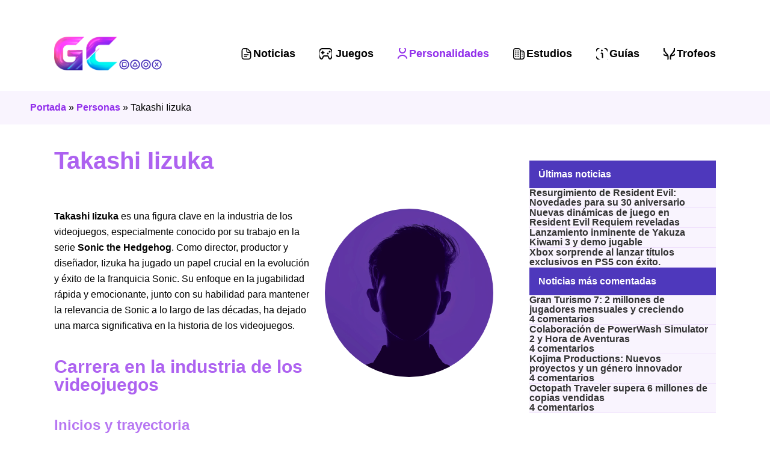

--- FILE ---
content_type: text/html; charset=UTF-8
request_url: https://gameculture.app/persona/takashi-iizuka/
body_size: 24479
content:
<!DOCTYPE html><html lang="es"><head><script data-no-optimize="1">var litespeed_docref=sessionStorage.getItem("litespeed_docref");litespeed_docref&&(Object.defineProperty(document,"referrer",{get:function(){return litespeed_docref}}),sessionStorage.removeItem("litespeed_docref"));</script> <meta charset="UTF-8"><meta name="viewport" content="width=device-width, initial-scale=1"><link rel="preconnect" href="https://fonts.googleapis.com"><link rel="preconnect" href="https://fonts.gstatic.com" crossorigin><link data-asynced="1" as="style" onload="this.onload=null;this.rel='stylesheet'"  href="https://cdnjs.cloudflare.com/ajax/libs/font-awesome/5.15.1/css/all.min.css" rel="preload"> <script type="litespeed/javascript" data-src="https://unpkg.com/embla-carousel/embla-carousel.umd.js"></script> <script type="litespeed/javascript" data-src="https://unpkg.com/embla-carousel-autoplay/embla-carousel-autoplay.umd.js"></script> <meta name='robots' content='index, follow, max-image-preview:large, max-snippet:-1, max-video-preview:-1' />
 <script id="google_gtagjs-js-consent-mode-data-layer" type="litespeed/javascript">window.dataLayer=window.dataLayer||[];function gtag(){dataLayer.push(arguments)}
gtag('consent','default',{"ad_personalization":"denied","ad_storage":"denied","ad_user_data":"denied","analytics_storage":"denied","functionality_storage":"denied","security_storage":"denied","personalization_storage":"denied","region":["AT","BE","BG","CH","CY","CZ","DE","DK","EE","ES","FI","FR","GB","GR","HR","HU","IE","IS","IT","LI","LT","LU","LV","MT","NL","NO","PL","PT","RO","SE","SI","SK"],"wait_for_update":500});window._googlesitekitConsentCategoryMap={"statistics":["analytics_storage"],"marketing":["ad_storage","ad_user_data","ad_personalization"],"functional":["functionality_storage","security_storage"],"preferences":["personalization_storage"]};window._googlesitekitConsents={"ad_personalization":"denied","ad_storage":"denied","ad_user_data":"denied","analytics_storage":"denied","functionality_storage":"denied","security_storage":"denied","personalization_storage":"denied","region":["AT","BE","BG","CH","CY","CZ","DE","DK","EE","ES","FI","FR","GB","GR","HR","HU","IE","IS","IT","LI","LT","LU","LV","MT","NL","NO","PL","PT","RO","SE","SI","SK"],"wait_for_update":500}</script> <title>Takashi Iizuka - GameCulture</title><meta name="description" content="Takashi Iizuka es una figura clave en la industria de los videojuegos, especialmente conocido por su trabajo en la serie Sonic the Hedgehog. Como" /><link rel="canonical" href="https://gameculture.app/persona/takashi-iizuka/" /><meta property="og:locale" content="es_ES" /><meta property="og:type" content="article" /><meta property="og:title" content="Takashi Iizuka" /><meta property="og:description" content="Takashi Iizuka es una figura clave en la industria de los videojuegos, especialmente conocido por su trabajo en la serie Sonic the Hedgehog. Como" /><meta property="og:url" content="https://gameculture.app/persona/takashi-iizuka/" /><meta property="og:site_name" content="GameCulture" /><meta property="og:image" content="https://gameculture.app/wp-content/uploads/2024/04/Imagen_del_sitio.png" /><meta property="og:image:width" content="1200" /><meta property="og:image:height" content="675" /><meta property="og:image:type" content="image/png" /><meta name="twitter:card" content="summary_large_image" /><meta name="twitter:site" content="@GameCultureApp" /> <script type="application/ld+json" class="yoast-schema-graph">{"@context":"https://schema.org","@graph":[{"@type":["WebPage","ProfilePage"],"@id":"https://gameculture.app/persona/takashi-iizuka/","url":"https://gameculture.app/persona/takashi-iizuka/","name":"Takashi Iizuka - GameCulture","isPartOf":{"@id":"https://gameculture.app/#website"},"datePublished":"2024-05-16T14:57:06+00:00","dateModified":"2024-05-16T14:57:06+00:00","description":"Takashi Iizuka es una figura clave en la industria de los videojuegos, especialmente conocido por su trabajo en la serie Sonic the Hedgehog. Como","breadcrumb":{"@id":"https://gameculture.app/persona/takashi-iizuka/#breadcrumb"},"inLanguage":"es","potentialAction":[{"@type":"ReadAction","target":["https://gameculture.app/persona/takashi-iizuka/"]}]},{"@type":"BreadcrumbList","@id":"https://gameculture.app/persona/takashi-iizuka/#breadcrumb","itemListElement":[{"@type":"ListItem","position":1,"name":"Portada","item":"https://gameculture.app/"},{"@type":"ListItem","position":2,"name":"Personas","item":"https://gameculture.app/personalidades/"},{"@type":"ListItem","position":3,"name":"Takashi Iizuka"}]},{"@type":"WebSite","@id":"https://gameculture.app/#website","url":"https://gameculture.app/","name":"Game Culture","description":"Comunidad de videojuegos","publisher":{"@id":"https://gameculture.app/#organization"},"alternateName":"GC","potentialAction":[{"@type":"SearchAction","target":{"@type":"EntryPoint","urlTemplate":"https://gameculture.app/?s={search_term_string}"},"query-input":"required name=search_term_string"}],"inLanguage":"es"},{"@type":"Organization","@id":"https://gameculture.app/#organization","name":"Game Culture","alternateName":"GC","url":"https://gameculture.app/","logo":{"@type":"ImageObject","inLanguage":"es","@id":"https://gameculture.app/#/schema/logo/image/","url":"https://gameculture.app/wp-content/uploads/2024/04/Logotipo_de_la_organizacion.png","contentUrl":"https://gameculture.app/wp-content/uploads/2024/04/Logotipo_de_la_organizacion.png","width":696,"height":696,"caption":"Game Culture"},"image":{"@id":"https://gameculture.app/#/schema/logo/image/"},"sameAs":["https://x.com/GameCultureApp"],"mainEntityOfPage":{"@id":"https://gameculture.app/persona/takashi-iizuka/"}}]}</script> <link rel='dns-prefetch' href='//www.googletagmanager.com' /><link rel="alternate" title="oEmbed (JSON)" type="application/json+oembed" href="https://gameculture.app/wp-json/oembed/1.0/embed?url=https%3A%2F%2Fgameculture.app%2Fpersona%2Ftakashi-iizuka%2F" /><link rel="alternate" title="oEmbed (XML)" type="text/xml+oembed" href="https://gameculture.app/wp-json/oembed/1.0/embed?url=https%3A%2F%2Fgameculture.app%2Fpersona%2Ftakashi-iizuka%2F&#038;format=xml" /><style id='wp-img-auto-sizes-contain-inline-css' type='text/css'>img:is([sizes=auto i],[sizes^="auto," i]){contain-intrinsic-size:3000px 1500px}
/*# sourceURL=wp-img-auto-sizes-contain-inline-css */</style><style id="litespeed-ccss">html,body,div,span,h1,h4,a,address,img,strong,ul,li,article,aside,nav{margin:0;padding:0;border:0;font-size:100%;font:inherit;vertical-align:baseline}article,aside,nav{display:block}:root{--ancho-web:1260px}.single .wp-post-image{margin-bottom:20px}h1{font-size:40px;font-weight:800}body{line-height:1;font-family:"Open Sans",sans-serif;font-weight:400}ul{list-style:none}#nav-container{padding-top:28px;margin-bottom:30px}#nav-container nav{max-width:var(--ancho-web);margin:0 auto;display:flex;align-items:center;justify-content:space-between}#header-logo{width:105px;height:64px;background:url('/wp-content/themes/gameculture/img/Game_Culture_logo_header.png') no-repeat center center;background-size:contain;margin-right:35px;position:relative}#ps-botones{position:absolute;left:107px;bottom:-15px}#primary-menu{display:flex}#primary-menu a{margin-right:40px;text-decoration:none;font-size:18px;font-weight:800;color:#000}#primary-menu li:last-child a{margin-right:0}#content{max-width:var(--ancho-web);width:100%;margin:0 auto}#content img{max-width:100%;height:auto}h1.titulo-de-pagina{margin-bottom:60px}#main-container{position:relative;display:flex;max-width:var(--ancho-web);margin:0 auto;margin-top:40px}.single #content{width:75%}#sidebar{width:25%;padding-left:20px;padding-top:80px;box-sizing:border-box}#info-del-juego{padding-top:20px}#info-del-juego img{max-width:100%;height:auto;margin:0 auto;display:block}#info-del-juego a{text-decoration:none;color:#912eeb}article{margin-bottom:80px}h1.titulo-de-pagina:after{background:#1b5c9e;padding:5px 12px;box-sizing:border-box;margin-left:15px;font-size:14px;border-radius:10px;font-weight:600;text-shadow:none;vertical-align:middle}.barra-de-autor{background:rgba(145,46,235,.2);margin-bottom:20px;height:60px;font-size:13px;position:relative;padding:12px;padding-left:60px;box-sizing:border-box}.barra-de-autor strong{font-weight:700}.barra-de-autor a{text-decoration:none;color:#912eeb;font-weight:700}#post-info-data{line-height:16px}.avatar-de-autor{position:absolute;top:-8px;left:-20px}.avatar-de-autor img{border-radius:50%;border:4px solid #912eeb;width:65px;height:65px}#menuToggle{display:block;position:fixed;top:16px;left:50px;z-index:1}#menuToggle{top:15px;left:50px}#menuToggle a{text-decoration:none;color:#fff;font-weight:800}#menuToggle input{display:block;width:40px;height:32px;position:fixed;top:8px;left:43px;opacity:0;z-index:10;-webkit-touch-callout:none}#menuToggle span{display:block;width:33px;height:4px;margin-bottom:5px;position:relative;background:#912eeb;border-radius:3px;z-index:9;transform-origin:4px 0px}#menuToggle span:nth-last-child(2){transform-origin:0% 100%}#menu{position:fixed;width:300px;margin:-100px 0 0 -50px;padding:50px;padding-top:125px;background:linear-gradient(to bottom right,rgba(78,56,188,1) 0%,rgba(145,46,235,1) 30%,rgba(145,46,235,.9) 70%,rgba(145,46,235,.9) 80%,rgba(145,46,235,1) 100%);list-style-type:none;-webkit-font-smoothing:antialiased;transform-origin:0% 0%;transform:translate(-100%,0);height:110%;z-index:8}#menu li{padding:10px 0;font-size:22px}#menu-movil{z-index:999;position:absolute;background:red;display:none}#header-mobile{display:none;width:100%;background:rgba(233,213,251,.98);text-align:center;padding:10px;position:fixed;top:0;z-index:9}#header-mobile img{max-width:60px;height:auto}.widget-title{background:#4e38bc;color:#fff;padding:15px;box-sizing:border-box;font-weight:700}.widget-sidebar ul li{background:rgba(145,46,235,.05);border-bottom:1px solid rgba(145,46,235,.1);font-size:16px;font-weight:600}.widget-sidebar ul li h4{margin-right:13px}#breadcrumbs-container{background:rgba(145,46,235,.05);padding:20px 0;box-sizing:border-box}#breadcrumbs{max-width:1260px;margin:0 auto}#breadcrumbs a{text-decoration:none;color:#912eeb;font-weight:800}@media (max-width:1400px){:root{--ancho-web:1200px}#nav-container nav{max-width:var(--ancho-web)}}@media (max-width:1280px){:root{--ancho-web:1100px}#nav-container nav{max-width:var(--ancho-web)}#nav-container{padding:0 60px;padding-top:57px;box-sizing:border-box}}@media (max-width:1180px){:root{--ancho-web:980px}#main-container{display:block}#sidebar{width:100%;margin-top:0}}@media (max-width:960px){:root{--ancho-web:100%}#nav-container{display:none}#menu-movil{display:block}#header-mobile{display:block}}@media (max-width:820px){:root{--ancho-web:100%}}ul{box-sizing:border-box}:root{--wp--preset--font-size--normal:16px;--wp--preset--font-size--huge:42px}body{--wp--preset--color--black:#000;--wp--preset--color--cyan-bluish-gray:#abb8c3;--wp--preset--color--white:#fff;--wp--preset--color--pale-pink:#f78da7;--wp--preset--color--vivid-red:#cf2e2e;--wp--preset--color--luminous-vivid-orange:#ff6900;--wp--preset--color--luminous-vivid-amber:#fcb900;--wp--preset--color--light-green-cyan:#7bdcb5;--wp--preset--color--vivid-green-cyan:#00d084;--wp--preset--color--pale-cyan-blue:#8ed1fc;--wp--preset--color--vivid-cyan-blue:#0693e3;--wp--preset--color--vivid-purple:#9b51e0;--wp--preset--gradient--vivid-cyan-blue-to-vivid-purple:linear-gradient(135deg,rgba(6,147,227,1) 0%,#9b51e0 100%);--wp--preset--gradient--light-green-cyan-to-vivid-green-cyan:linear-gradient(135deg,#7adcb4 0%,#00d082 100%);--wp--preset--gradient--luminous-vivid-amber-to-luminous-vivid-orange:linear-gradient(135deg,rgba(252,185,0,1) 0%,rgba(255,105,0,1) 100%);--wp--preset--gradient--luminous-vivid-orange-to-vivid-red:linear-gradient(135deg,rgba(255,105,0,1) 0%,#cf2e2e 100%);--wp--preset--gradient--very-light-gray-to-cyan-bluish-gray:linear-gradient(135deg,#eee 0%,#a9b8c3 100%);--wp--preset--gradient--cool-to-warm-spectrum:linear-gradient(135deg,#4aeadc 0%,#9778d1 20%,#cf2aba 40%,#ee2c82 60%,#fb6962 80%,#fef84c 100%);--wp--preset--gradient--blush-light-purple:linear-gradient(135deg,#ffceec 0%,#9896f0 100%);--wp--preset--gradient--blush-bordeaux:linear-gradient(135deg,#fecda5 0%,#fe2d2d 50%,#6b003e 100%);--wp--preset--gradient--luminous-dusk:linear-gradient(135deg,#ffcb70 0%,#c751c0 50%,#4158d0 100%);--wp--preset--gradient--pale-ocean:linear-gradient(135deg,#fff5cb 0%,#b6e3d4 50%,#33a7b5 100%);--wp--preset--gradient--electric-grass:linear-gradient(135deg,#caf880 0%,#71ce7e 100%);--wp--preset--gradient--midnight:linear-gradient(135deg,#020381 0%,#2874fc 100%);--wp--preset--font-size--small:13px;--wp--preset--font-size--medium:20px;--wp--preset--font-size--large:36px;--wp--preset--font-size--x-large:42px;--wp--preset--spacing--20:.44rem;--wp--preset--spacing--30:.67rem;--wp--preset--spacing--40:1rem;--wp--preset--spacing--50:1.5rem;--wp--preset--spacing--60:2.25rem;--wp--preset--spacing--70:3.38rem;--wp--preset--spacing--80:5.06rem;--wp--preset--shadow--natural:6px 6px 9px rgba(0,0,0,.2);--wp--preset--shadow--deep:12px 12px 50px rgba(0,0,0,.4);--wp--preset--shadow--sharp:6px 6px 0px rgba(0,0,0,.2);--wp--preset--shadow--outlined:6px 6px 0px -3px rgba(255,255,255,1),6px 6px rgba(0,0,0,1);--wp--preset--shadow--crisp:6px 6px 0px rgba(0,0,0,1)}html,body,div,span,h1,h4,a,address,img,strong,ul,li,article,aside,nav{margin:0;padding:0;border:0;font-size:100%;font:inherit;vertical-align:baseline}article,aside,nav{display:block}:root{--ancho-web:1260px}.single .wp-post-image{margin-bottom:20px}h1{font-size:40px;font-weight:800}body{line-height:1;font-family:"Open Sans",sans-serif;font-weight:400}ul{list-style:none}#nav-container{padding-top:28px;margin-bottom:30px}#nav-container nav{max-width:var(--ancho-web);margin:0 auto;display:flex;align-items:center;justify-content:space-between}#header-logo{width:105px;height:64px;background:url('/wp-content/themes/gameculture/img/Game_Culture_logo_header.png') no-repeat center center;background-size:contain;margin-right:35px;position:relative}#ps-botones{position:absolute;left:107px;bottom:-15px}#primary-menu{display:flex}#primary-menu a{margin-right:40px;text-decoration:none;font-size:18px;font-weight:800;color:#000}#primary-menu li:last-child a{margin-right:0}#content{max-width:var(--ancho-web);width:100%;margin:0 auto}#content img{max-width:100%;height:auto}h1.titulo-de-pagina{margin-bottom:60px}#main-container{position:relative;display:flex;max-width:var(--ancho-web);margin:0 auto;margin-top:40px}.single #content{width:75%}#sidebar{width:25%;padding-left:20px;padding-top:80px;box-sizing:border-box}#info-del-juego{padding-top:20px}#info-del-juego img{max-width:100%;height:auto;margin:0 auto;display:block}#info-del-juego a{text-decoration:none;color:#912eeb}article{margin-bottom:80px}h1.titulo-de-pagina:after{background:#1b5c9e;padding:5px 12px;box-sizing:border-box;margin-left:15px;font-size:14px;border-radius:10px;font-weight:600;text-shadow:none;vertical-align:middle}.barra-de-autor{background:rgba(145,46,235,.2);margin-bottom:20px;height:60px;font-size:13px;position:relative;padding:12px;padding-left:60px;box-sizing:border-box}.barra-de-autor strong{font-weight:700}.barra-de-autor a{text-decoration:none;color:#912eeb;font-weight:700}#post-info-data{line-height:16px}.avatar-de-autor{position:absolute;top:-8px;left:-20px}.avatar-de-autor img{border-radius:50%;border:4px solid #912eeb;width:65px;height:65px}#menuToggle{display:block;position:fixed;top:16px;left:50px;z-index:1}#menuToggle{top:15px;left:50px}#menuToggle a{text-decoration:none;color:#fff;font-weight:800}#menuToggle input{display:block;width:40px;height:32px;position:fixed;top:8px;left:43px;opacity:0;z-index:10;-webkit-touch-callout:none}#menuToggle span{display:block;width:33px;height:4px;margin-bottom:5px;position:relative;background:#912eeb;border-radius:3px;z-index:9;transform-origin:4px 0px}#menuToggle span:nth-last-child(2){transform-origin:0% 100%}#menu{position:fixed;width:300px;margin:-100px 0 0 -50px;padding:50px;padding-top:125px;background:linear-gradient(to bottom right,rgba(78,56,188,1) 0%,rgba(145,46,235,1) 30%,rgba(145,46,235,.9) 70%,rgba(145,46,235,.9) 80%,rgba(145,46,235,1) 100%);list-style-type:none;-webkit-font-smoothing:antialiased;transform-origin:0% 0%;transform:translate(-100%,0);height:110%;z-index:8}#menu li{padding:10px 0;font-size:22px}#menu-movil{z-index:999;position:absolute;background:red;display:none}#header-mobile{display:none;width:100%;background:rgba(233,213,251,.98);text-align:center;padding:10px;position:fixed;top:0;z-index:9}#header-mobile img{max-width:60px;height:auto}.widget-title{background:#4e38bc;color:#fff;padding:15px;box-sizing:border-box;font-weight:700}.widget-sidebar ul li{background:rgba(145,46,235,.05);border-bottom:1px solid rgba(145,46,235,.1);font-size:16px;font-weight:600}.widget-sidebar ul li h4{margin-right:13px}#breadcrumbs-container{background:rgba(145,46,235,.05);padding:20px 0;box-sizing:border-box}#breadcrumbs{max-width:1260px;margin:0 auto}#breadcrumbs a{text-decoration:none;color:#912eeb;font-weight:800}@media (max-width:1400px){:root{--ancho-web:1200px}#nav-container nav{max-width:var(--ancho-web)}}@media (max-width:1280px){:root{--ancho-web:1100px}#nav-container nav{max-width:var(--ancho-web)}#nav-container{padding:0 60px;padding-top:57px;box-sizing:border-box}}@media (max-width:1180px){:root{--ancho-web:980px}#main-container{display:block}#sidebar{width:100%;margin-top:0}}@media (max-width:960px){:root{--ancho-web:100%}#nav-container{display:none}#menu-movil{display:block}#header-mobile{display:block}}@media (max-width:820px){:root{--ancho-web:100%}}</style><link rel="preload" data-asynced="1" data-optimized="2" as="style" onload="this.onload=null;this.rel='stylesheet'" href="https://gameculture.app/wp-content/litespeed/ucss/8c2946d4eaa2256adc5d560003f51504.css?ver=fd262" /><script data-optimized="1" type="litespeed/javascript" data-src="https://gameculture.app/wp-content/plugins/litespeed-cache/assets/js/css_async.min.js"></script> <style id='wp-block-heading-inline-css' type='text/css'>h1:where(.wp-block-heading).has-background,h2:where(.wp-block-heading).has-background,h3:where(.wp-block-heading).has-background,h4:where(.wp-block-heading).has-background,h5:where(.wp-block-heading).has-background,h6:where(.wp-block-heading).has-background{padding:1.25em 2.375em}h1.has-text-align-left[style*=writing-mode]:where([style*=vertical-lr]),h1.has-text-align-right[style*=writing-mode]:where([style*=vertical-rl]),h2.has-text-align-left[style*=writing-mode]:where([style*=vertical-lr]),h2.has-text-align-right[style*=writing-mode]:where([style*=vertical-rl]),h3.has-text-align-left[style*=writing-mode]:where([style*=vertical-lr]),h3.has-text-align-right[style*=writing-mode]:where([style*=vertical-rl]),h4.has-text-align-left[style*=writing-mode]:where([style*=vertical-lr]),h4.has-text-align-right[style*=writing-mode]:where([style*=vertical-rl]),h5.has-text-align-left[style*=writing-mode]:where([style*=vertical-lr]),h5.has-text-align-right[style*=writing-mode]:where([style*=vertical-rl]),h6.has-text-align-left[style*=writing-mode]:where([style*=vertical-lr]),h6.has-text-align-right[style*=writing-mode]:where([style*=vertical-rl]){rotate:180deg}
/*# sourceURL=https://gameculture.app/wp-includes/blocks/heading/style.min.css */</style><style id='wp-block-paragraph-inline-css' type='text/css'>.is-small-text{font-size:.875em}.is-regular-text{font-size:1em}.is-large-text{font-size:2.25em}.is-larger-text{font-size:3em}.has-drop-cap:not(:focus):first-letter{float:left;font-size:8.4em;font-style:normal;font-weight:100;line-height:.68;margin:.05em .1em 0 0;text-transform:uppercase}body.rtl .has-drop-cap:not(:focus):first-letter{float:none;margin-left:.1em}p.has-drop-cap.has-background{overflow:hidden}:root :where(p.has-background){padding:1.25em 2.375em}:where(p.has-text-color:not(.has-link-color)) a{color:inherit}p.has-text-align-left[style*="writing-mode:vertical-lr"],p.has-text-align-right[style*="writing-mode:vertical-rl"]{rotate:180deg}
/*# sourceURL=https://gameculture.app/wp-includes/blocks/paragraph/style.min.css */</style><style id='global-styles-inline-css' type='text/css'>:root{--wp--preset--aspect-ratio--square: 1;--wp--preset--aspect-ratio--4-3: 4/3;--wp--preset--aspect-ratio--3-4: 3/4;--wp--preset--aspect-ratio--3-2: 3/2;--wp--preset--aspect-ratio--2-3: 2/3;--wp--preset--aspect-ratio--16-9: 16/9;--wp--preset--aspect-ratio--9-16: 9/16;--wp--preset--color--black: #000000;--wp--preset--color--cyan-bluish-gray: #abb8c3;--wp--preset--color--white: #ffffff;--wp--preset--color--pale-pink: #f78da7;--wp--preset--color--vivid-red: #cf2e2e;--wp--preset--color--luminous-vivid-orange: #ff6900;--wp--preset--color--luminous-vivid-amber: #fcb900;--wp--preset--color--light-green-cyan: #7bdcb5;--wp--preset--color--vivid-green-cyan: #00d084;--wp--preset--color--pale-cyan-blue: #8ed1fc;--wp--preset--color--vivid-cyan-blue: #0693e3;--wp--preset--color--vivid-purple: #9b51e0;--wp--preset--gradient--vivid-cyan-blue-to-vivid-purple: linear-gradient(135deg,rgb(6,147,227) 0%,rgb(155,81,224) 100%);--wp--preset--gradient--light-green-cyan-to-vivid-green-cyan: linear-gradient(135deg,rgb(122,220,180) 0%,rgb(0,208,130) 100%);--wp--preset--gradient--luminous-vivid-amber-to-luminous-vivid-orange: linear-gradient(135deg,rgb(252,185,0) 0%,rgb(255,105,0) 100%);--wp--preset--gradient--luminous-vivid-orange-to-vivid-red: linear-gradient(135deg,rgb(255,105,0) 0%,rgb(207,46,46) 100%);--wp--preset--gradient--very-light-gray-to-cyan-bluish-gray: linear-gradient(135deg,rgb(238,238,238) 0%,rgb(169,184,195) 100%);--wp--preset--gradient--cool-to-warm-spectrum: linear-gradient(135deg,rgb(74,234,220) 0%,rgb(151,120,209) 20%,rgb(207,42,186) 40%,rgb(238,44,130) 60%,rgb(251,105,98) 80%,rgb(254,248,76) 100%);--wp--preset--gradient--blush-light-purple: linear-gradient(135deg,rgb(255,206,236) 0%,rgb(152,150,240) 100%);--wp--preset--gradient--blush-bordeaux: linear-gradient(135deg,rgb(254,205,165) 0%,rgb(254,45,45) 50%,rgb(107,0,62) 100%);--wp--preset--gradient--luminous-dusk: linear-gradient(135deg,rgb(255,203,112) 0%,rgb(199,81,192) 50%,rgb(65,88,208) 100%);--wp--preset--gradient--pale-ocean: linear-gradient(135deg,rgb(255,245,203) 0%,rgb(182,227,212) 50%,rgb(51,167,181) 100%);--wp--preset--gradient--electric-grass: linear-gradient(135deg,rgb(202,248,128) 0%,rgb(113,206,126) 100%);--wp--preset--gradient--midnight: linear-gradient(135deg,rgb(2,3,129) 0%,rgb(40,116,252) 100%);--wp--preset--font-size--small: 13px;--wp--preset--font-size--medium: 20px;--wp--preset--font-size--large: 36px;--wp--preset--font-size--x-large: 42px;--wp--preset--spacing--20: 0.44rem;--wp--preset--spacing--30: 0.67rem;--wp--preset--spacing--40: 1rem;--wp--preset--spacing--50: 1.5rem;--wp--preset--spacing--60: 2.25rem;--wp--preset--spacing--70: 3.38rem;--wp--preset--spacing--80: 5.06rem;--wp--preset--shadow--natural: 6px 6px 9px rgba(0, 0, 0, 0.2);--wp--preset--shadow--deep: 12px 12px 50px rgba(0, 0, 0, 0.4);--wp--preset--shadow--sharp: 6px 6px 0px rgba(0, 0, 0, 0.2);--wp--preset--shadow--outlined: 6px 6px 0px -3px rgb(255, 255, 255), 6px 6px rgb(0, 0, 0);--wp--preset--shadow--crisp: 6px 6px 0px rgb(0, 0, 0);}:where(.is-layout-flex){gap: 0.5em;}:where(.is-layout-grid){gap: 0.5em;}body .is-layout-flex{display: flex;}.is-layout-flex{flex-wrap: wrap;align-items: center;}.is-layout-flex > :is(*, div){margin: 0;}body .is-layout-grid{display: grid;}.is-layout-grid > :is(*, div){margin: 0;}:where(.wp-block-columns.is-layout-flex){gap: 2em;}:where(.wp-block-columns.is-layout-grid){gap: 2em;}:where(.wp-block-post-template.is-layout-flex){gap: 1.25em;}:where(.wp-block-post-template.is-layout-grid){gap: 1.25em;}.has-black-color{color: var(--wp--preset--color--black) !important;}.has-cyan-bluish-gray-color{color: var(--wp--preset--color--cyan-bluish-gray) !important;}.has-white-color{color: var(--wp--preset--color--white) !important;}.has-pale-pink-color{color: var(--wp--preset--color--pale-pink) !important;}.has-vivid-red-color{color: var(--wp--preset--color--vivid-red) !important;}.has-luminous-vivid-orange-color{color: var(--wp--preset--color--luminous-vivid-orange) !important;}.has-luminous-vivid-amber-color{color: var(--wp--preset--color--luminous-vivid-amber) !important;}.has-light-green-cyan-color{color: var(--wp--preset--color--light-green-cyan) !important;}.has-vivid-green-cyan-color{color: var(--wp--preset--color--vivid-green-cyan) !important;}.has-pale-cyan-blue-color{color: var(--wp--preset--color--pale-cyan-blue) !important;}.has-vivid-cyan-blue-color{color: var(--wp--preset--color--vivid-cyan-blue) !important;}.has-vivid-purple-color{color: var(--wp--preset--color--vivid-purple) !important;}.has-black-background-color{background-color: var(--wp--preset--color--black) !important;}.has-cyan-bluish-gray-background-color{background-color: var(--wp--preset--color--cyan-bluish-gray) !important;}.has-white-background-color{background-color: var(--wp--preset--color--white) !important;}.has-pale-pink-background-color{background-color: var(--wp--preset--color--pale-pink) !important;}.has-vivid-red-background-color{background-color: var(--wp--preset--color--vivid-red) !important;}.has-luminous-vivid-orange-background-color{background-color: var(--wp--preset--color--luminous-vivid-orange) !important;}.has-luminous-vivid-amber-background-color{background-color: var(--wp--preset--color--luminous-vivid-amber) !important;}.has-light-green-cyan-background-color{background-color: var(--wp--preset--color--light-green-cyan) !important;}.has-vivid-green-cyan-background-color{background-color: var(--wp--preset--color--vivid-green-cyan) !important;}.has-pale-cyan-blue-background-color{background-color: var(--wp--preset--color--pale-cyan-blue) !important;}.has-vivid-cyan-blue-background-color{background-color: var(--wp--preset--color--vivid-cyan-blue) !important;}.has-vivid-purple-background-color{background-color: var(--wp--preset--color--vivid-purple) !important;}.has-black-border-color{border-color: var(--wp--preset--color--black) !important;}.has-cyan-bluish-gray-border-color{border-color: var(--wp--preset--color--cyan-bluish-gray) !important;}.has-white-border-color{border-color: var(--wp--preset--color--white) !important;}.has-pale-pink-border-color{border-color: var(--wp--preset--color--pale-pink) !important;}.has-vivid-red-border-color{border-color: var(--wp--preset--color--vivid-red) !important;}.has-luminous-vivid-orange-border-color{border-color: var(--wp--preset--color--luminous-vivid-orange) !important;}.has-luminous-vivid-amber-border-color{border-color: var(--wp--preset--color--luminous-vivid-amber) !important;}.has-light-green-cyan-border-color{border-color: var(--wp--preset--color--light-green-cyan) !important;}.has-vivid-green-cyan-border-color{border-color: var(--wp--preset--color--vivid-green-cyan) !important;}.has-pale-cyan-blue-border-color{border-color: var(--wp--preset--color--pale-cyan-blue) !important;}.has-vivid-cyan-blue-border-color{border-color: var(--wp--preset--color--vivid-cyan-blue) !important;}.has-vivid-purple-border-color{border-color: var(--wp--preset--color--vivid-purple) !important;}.has-vivid-cyan-blue-to-vivid-purple-gradient-background{background: var(--wp--preset--gradient--vivid-cyan-blue-to-vivid-purple) !important;}.has-light-green-cyan-to-vivid-green-cyan-gradient-background{background: var(--wp--preset--gradient--light-green-cyan-to-vivid-green-cyan) !important;}.has-luminous-vivid-amber-to-luminous-vivid-orange-gradient-background{background: var(--wp--preset--gradient--luminous-vivid-amber-to-luminous-vivid-orange) !important;}.has-luminous-vivid-orange-to-vivid-red-gradient-background{background: var(--wp--preset--gradient--luminous-vivid-orange-to-vivid-red) !important;}.has-very-light-gray-to-cyan-bluish-gray-gradient-background{background: var(--wp--preset--gradient--very-light-gray-to-cyan-bluish-gray) !important;}.has-cool-to-warm-spectrum-gradient-background{background: var(--wp--preset--gradient--cool-to-warm-spectrum) !important;}.has-blush-light-purple-gradient-background{background: var(--wp--preset--gradient--blush-light-purple) !important;}.has-blush-bordeaux-gradient-background{background: var(--wp--preset--gradient--blush-bordeaux) !important;}.has-luminous-dusk-gradient-background{background: var(--wp--preset--gradient--luminous-dusk) !important;}.has-pale-ocean-gradient-background{background: var(--wp--preset--gradient--pale-ocean) !important;}.has-electric-grass-gradient-background{background: var(--wp--preset--gradient--electric-grass) !important;}.has-midnight-gradient-background{background: var(--wp--preset--gradient--midnight) !important;}.has-small-font-size{font-size: var(--wp--preset--font-size--small) !important;}.has-medium-font-size{font-size: var(--wp--preset--font-size--medium) !important;}.has-large-font-size{font-size: var(--wp--preset--font-size--large) !important;}.has-x-large-font-size{font-size: var(--wp--preset--font-size--x-large) !important;}
/*# sourceURL=global-styles-inline-css */</style><style id='classic-theme-styles-inline-css' type='text/css'>/*! This file is auto-generated */
.wp-block-button__link{color:#fff;background-color:#32373c;border-radius:9999px;box-shadow:none;text-decoration:none;padding:calc(.667em + 2px) calc(1.333em + 2px);font-size:1.125em}.wp-block-file__button{background:#32373c;color:#fff;text-decoration:none}
/*# sourceURL=/wp-includes/css/classic-themes.min.css */</style> <script id="burst-js-extra" type="litespeed/javascript">var burst={"cookie_retention_days":"30","beacon_url":"https://gameculture.app/wp-content/plugins/burst-statistics/endpoint.php","options":{"beacon_enabled":1,"enable_cookieless_tracking":0,"enable_turbo_mode":0,"do_not_track":0,"track_url_change":0},"goals":[],"goals_script_url":"https://gameculture.app/wp-content/plugins/burst-statistics//assets/js/build/burst-goals.js?v=1.7.5"}</script> <script type="litespeed/javascript" data-src="https://gameculture.app/wp-includes/js/jquery/jquery.min.js" id="jquery-core-js"></script> <script id="search-filter-plugin-build-js-extra" type="litespeed/javascript">var SF_LDATA={"ajax_url":"https://gameculture.app/wp-admin/admin-ajax.php","home_url":"https://gameculture.app/","extensions":[]}</script> <script type="litespeed/javascript" data-src="https://gameculture.app/wp-content/plugins/search-filter-pro/public/assets/js/chosen.jquery.min.js" id="search-filter-plugin-chosen-js"></script>  <script id="google_gtagjs-js-before" type="litespeed/javascript">window.gtag_enable_tcf_support=!1;window.dataLayer=window.dataLayer||[];function gtag(){dataLayer.push(arguments)}
gtag('set','ads_data_redaction',!1);gtag('set','url_passthrough',!1);gtag('consent','default',{'security_storage':"granted",'functionality_storage':"granted",'personalization_storage':"denied",'analytics_storage':'denied','ad_storage':"denied",'ad_user_data':'denied','ad_personalization':'denied',});document.addEventListener("cmplz_fire_categories",function(e){function gtag(){dataLayer.push(arguments)}
var consentedCategories=e.detail.categories;let preferences='denied';let statistics='denied';let marketing='denied';if(cmplz_in_array('preferences',consentedCategories)){preferences='granted'}
if(cmplz_in_array('statistics',consentedCategories)){statistics='granted'}
if(cmplz_in_array('marketing',consentedCategories)){marketing='granted'}
gtag('consent','update',{'security_storage':"granted",'functionality_storage':"granted",'personalization_storage':preferences,'analytics_storage':statistics,'ad_storage':marketing,'ad_user_data':marketing,'ad_personalization':marketing,})});document.addEventListener("cmplz_revoke",function(e){gtag('consent','update',{'security_storage':"granted",'functionality_storage':"granted",'personalization_storage':"denied",'analytics_storage':'denied','ad_storage':"denied",'ad_user_data':'denied','ad_personalization':'denied',})})</script> <script type="litespeed/javascript" data-src="https://www.googletagmanager.com/gtag/js?id=GT-MQRD2TB" id="google_gtagjs-js"></script> <script id="google_gtagjs-js-after" type="litespeed/javascript">window.dataLayer=window.dataLayer||[];function gtag(){dataLayer.push(arguments)}
gtag("set","linker",{"domains":["gameculture.app"]});gtag("js",new Date());gtag("set","developer_id.dZTNiMT",!0);gtag("config","GT-MQRD2TB")</script> <link rel="https://api.w.org/" href="https://gameculture.app/wp-json/" /><link rel="alternate" title="JSON" type="application/json" href="https://gameculture.app/wp-json/wp/v2/persona/1691" /><link rel="EditURI" type="application/rsd+xml" title="RSD" href="https://gameculture.app/xmlrpc.php?rsd" /><link rel='shortlink' href='https://gameculture.app/?p=1691' /><meta name="generator" content="Site Kit by Google 1.146.0" /><style>.cmplz-hidden {
					display: none !important;
				}</style><meta name="generator" content="speculation-rules 1.4.0"><meta name="google-adsense-platform-account" content="ca-host-pub-2644536267352236"><meta name="google-adsense-platform-domain" content="sitekit.withgoogle.com"><link rel="icon" href="https://gameculture.app/wp-content/uploads/2024/04/cropped-favicon-32x32.png" sizes="32x32" /><link rel="icon" href="https://gameculture.app/wp-content/uploads/2024/04/cropped-favicon-192x192.png" sizes="192x192" /><link rel="apple-touch-icon" href="https://gameculture.app/wp-content/uploads/2024/04/cropped-favicon-180x180.png" /><meta name="msapplication-TileImage" content="https://gameculture.app/wp-content/uploads/2024/04/cropped-favicon-270x270.png" /> <script type="litespeed/javascript" data-src="https://pagead2.googlesyndication.com/pagead/js/adsbygoogle.js?client=ca-pub-8565788529799586" crossorigin="anonymous"></script> </head><body class="wp-singular persona-template-default single single-persona postid-1691 wp-theme-gameculture"><div id="nav-container"><nav class="menu-principal-container">
<a id="header-logo" href="https://gameculture.app"><div id="ps-botones" class="social-icon"><img data-lazyloaded="1" src="[data-uri]" data-src="https://gameculture.app/wp-content/themes/gameculture/img/PS_botones.svg" alt="Botones PS"></div>
</a><div class="menu-principal-container"><ul id="primary-menu" class="menu"><li id="menu-item-189" class="menu-item menu-item-type-post_type menu-item-object-page current_page_parent menu-item-189"><a href="https://gameculture.app/noticias/">Noticias</a></li><li id="menu-item-171" class="menu-item menu-item-type-post_type_archive menu-item-object-juego menu-item-171"><a href="https://gameculture.app/juegos/">Juegos</a></li><li id="menu-item-170" class="menu-item menu-item-type-post_type_archive menu-item-object-persona menu-item-170"><a href="https://gameculture.app/personalidades/">Personalidades</a></li><li id="menu-item-213" class="menu-item menu-item-type-post_type_archive menu-item-object-estudio menu-item-213"><a href="https://gameculture.app/estudios/">Estudios</a></li><li id="menu-item-195" class="menu-item menu-item-type-post_type menu-item-object-page menu-item-195"><a href="https://gameculture.app/guias/">Guías</a></li><li id="menu-item-783" class="menu-item menu-item-type-post_type_archive menu-item-object-trofeo menu-item-783"><a href="https://gameculture.app/trofeos/">Trofeos</a></li></ul></div></nav></div><div id="breadcrumbs-container"><div id="breadcrumbs"><span><span><a href="https://gameculture.app/">Portada</a></span> » <span><a href="https://gameculture.app/personalidades/">Personas</a></span> » <span class="breadcrumb_last" aria-current="page">Takashi Iizuka</span></span></div></div><div id="main-container"><div id="content"><article><h1 class="titulo-de-pagina">Takashi Iizuka</h1>
<img data-lazyloaded="1" src="[data-uri]" width="500" height="500" class="wp-post-image" data-src="https://gameculture.app/wp-content/themes/gameculture/img/personalidad_sin_foto.png" alt="Foto de la personalidad"><p><strong>Takashi Iizuka</strong> es una figura clave en la industria de los videojuegos, especialmente conocido por su trabajo en la serie <strong>Sonic the Hedgehog</strong>. Como director, productor y diseñador, Iizuka ha jugado un papel crucial en la evolución y éxito de la franquicia Sonic. Su enfoque en la jugabilidad rápida y emocionante, junto con su habilidad para mantener la relevancia de Sonic a lo largo de las décadas, ha dejado una marca significativa en la historia de los videojuegos.</p><h2 class="wp-block-heading" id="h-carrera-en-la-industria-de-los-videojuegos">Carrera en la industria de los videojuegos</h2><h3 class="wp-block-heading" id="h-inicios-y-trayectoria">Inicios y trayectoria</h3><p>Takashi Iizuka comenzó su carrera en la industria de los videojuegos en 1992, uniéndose a <strong>Sega</strong>. Su primer gran proyecto fue como diseñador en <strong>Sonic the Hedgehog 3</strong> (1994), donde su trabajo en el diseño de niveles y mecánicas de juego ayudó a definir el estilo de la serie. Desde entonces, Iizuka ha estado involucrado en muchos de los títulos más importantes de Sonic, asumiendo roles cada vez más importantes en el desarrollo de la franquicia.</p><h3 class="wp-block-heading" id="h-contribuciones-clave">Contribuciones clave</h3><h4 class="wp-block-heading" id="h-sonic-adventure">Sonic Adventure</h4><p>Uno de los logros más significativos de Takashi Iizuka fue su trabajo en <strong>Sonic Adventure</strong>, lanzado en 1998 para la <strong>Sega Dreamcast</strong>. Como director y diseñador principal, Iizuka ayudó a transformar la serie Sonic de un juego de plataformas en 2D a una experiencia en 3D. Sonic Adventure fue aclamado por su jugabilidad innovadora, sus gráficos avanzados para la época y su narrativa envolvente. El éxito del juego ayudó a establecer la Dreamcast como una consola potente y a llevar la franquicia Sonic a nuevas alturas.</p><h4 class="wp-block-heading" id="h-sonic-adventure-2">Sonic Adventure 2</h4><p>En 2001, Iizuka dirigió <strong>Sonic Adventure 2</strong>, también para la Sega Dreamcast. Este título continuó con las innovaciones introducidas en el primer Sonic Adventure, añadiendo nuevos personajes y mecánicas de juego. Sonic Adventure 2 fue bien recibido por su jugabilidad rápida, su banda sonora y su narrativa dual, que permitía a los jugadores experimentar la historia desde la perspectiva de los héroes y los villanos.</p><h4 class="wp-block-heading" id="h-sonic-colors">Sonic Colors</h4><p>En 2010, Iizuka produjo <strong>Sonic Colors</strong> para la <strong>Nintendo Wii</strong> y <strong>Nintendo DS</strong>. Sonic Colors fue aclamado por revitalizar la franquicia con su enfoque en la jugabilidad rápida y fluida, niveles creativos y la introducción de los Wisps, que añadieron nuevas mecánicas y habilidades para Sonic. El éxito de Sonic Colors ayudó a restaurar la confianza de los fans en la franquicia después de varios títulos que recibieron críticas mixtas.</p><h4 class="wp-block-heading" id="h-sonic-generations">Sonic Generations</h4><p>En 2011, Iizuka dirigió <strong>Sonic Generations</strong>, un juego que celebraba el 20 aniversario de Sonic the Hedgehog. Sonic Generations combinó elementos de los juegos clásicos en 2D con la jugabilidad moderna en 3D, permitiendo a los jugadores experimentar niveles icónicos de la serie de ambas formas. El juego fue aclamado por su nostalgia, diseño de niveles y su capacidad para combinar lo mejor de ambos mundos de Sonic.</p><h3 class="wp-block-heading" id="h-innovaciones-y-futuros-proyectos">Innovaciones y futuros proyectos</h3><h4 class="wp-block-heading" id="h-enfoque-en-la-jugabilidad-rapida-y-emocionante">Enfoque en la jugabilidad rápida y emocionante</h4><p>Takashi Iizuka es conocido por su habilidad para crear <strong>jugabilidad rápida</strong> y <strong>emocionante</strong>. Sus juegos se destacan por su ritmo vertiginoso, diseño de niveles innovador y la capacidad de capturar la sensación de velocidad que define a Sonic. Iizuka ha demostrado una habilidad única para mantener la esencia de Sonic mientras introduce nuevas mecánicas y desafíos.</p><h4 class="wp-block-heading" id="h-innovacion-en-el-diseno-de-niveles-y-personajes">Innovación en el diseño de niveles y personajes</h4><p>Iizuka ha sido un innovador en el <strong>diseño de niveles</strong> y <strong>personajes</strong>. Ha trabajado para crear entornos variados y emocionantes que desafían a los jugadores y mantienen la jugabilidad fresca. Además, ha introducido nuevos personajes y mecánicas que han ampliado el universo de Sonic y han añadido profundidad a la serie.</p><h4 class="wp-block-heading" id="h-proyectos-futuros">Proyectos futuros</h4><p>Como líder en <strong>Sonic Team</strong> y vicepresidente de producto en <strong>SEGA of America</strong>, Iizuka continúa explorando nuevas oportunidades para innovar y expandir sus habilidades. La comunidad de jugadores espera con entusiasmo los futuros proyectos en los que Iizuka estará involucrado, confiando en su capacidad para ofrecer experiencias de juego que son tanto visualmente impresionantes como emocionantes. Su enfoque en la calidad y la innovación sigue siendo un pilar fundamental en su filosofía de desarrollo.</p><h3 class="wp-block-heading" id="h-impacto-en-la-comunidad-de-videojuegos">Impacto en la comunidad de videojuegos</h3><h4 class="wp-block-heading" id="h-relacion-con-la-industria">Relación con la industria</h4><p>Takashi Iizuka ha mantenido una relación estrecha con la <strong>industria de los videojuegos</strong>, colaborando con otros desarrolladores y estudios para avanzar en el diseño y la narrativa en los juegos de plataformas. Su trabajo ha sido una fuente de inspiración para muchos en la industria y ha contribuido a elevar los estándares de calidad y creatividad en los videojuegos. Iizuka ha sido reconocido por su liderazgo y su impacto en la industria, recibiendo varios premios y honores a lo largo de su carrera.</p><h4 class="wp-block-heading" id="h-inspiracion-para-otros-desarrolladores">Inspiración para otros desarrolladores</h4><p>El trabajo de Iizuka ha sido una fuente de <strong>inspiración</strong> para otros desarrolladores. Su enfoque en la jugabilidad rápida, el diseño de niveles innovador y la creación de experiencias de juego memorables ha establecido nuevos estándares en la industria. Muchos desarrolladores han seguido su ejemplo, buscando maneras de innovar y mejorar sus propios juegos a través del diseño y la narrativa.</p><h3 class="wp-block-heading" id="h-influencia-en-la-comunidad-creativa">Influencia en la comunidad creativa</h3><p>Iizuka también ha tenido un impacto significativo en la <strong>comunidad creativa</strong> de los videojuegos. Ha trabajado con numerosos jóvenes desarrolladores, ayudándolos a perfeccionar sus habilidades y encontrar su voz creativa. Su enfoque en la colaboración y la innovación ha fomentado un entorno en el que la creatividad puede florecer, y su legado continúa inspirando a la próxima generación de creadores de videojuegos.</p><h3 class="wp-block-heading" id="h-legado-y-vision">Legado y visión</h3><p>A lo largo de su carrera, Iizuka ha demostrado una dedicación inquebrantable a la calidad y la innovación en el diseño de juegos. Su enfoque en la jugabilidad rápida, el diseño visual y la narrativa ha influido en una generación de desarrolladores y jugadores. Su impacto y legado perduran, y los juegos que ha contribuido a crear continúan siendo amados y jugados por millones. La visión de Iizuka sigue guiando su trabajo, mientras continúa explorando nuevas formas de desafiar e inspirar a los jugadores.</p><h3 class="wp-block-heading" id="h-contribuciones-a-la-cultura-de-los-videojuegos">Contribuciones a la cultura de los videojuegos</h3><p>La influencia de Takashi Iizuka se extiende más allá del diseño de juegos y la industria. Sus proyectos han dejado una huella indeleble en la <strong>cultura de los videojuegos</strong>, con personajes, mecánicas y mundos que han capturado la imaginación de millones de jugadores en todo el mundo. Sonic the Hedgehog, con su narrativa rica y su jugabilidad innovadora, ha establecido un estándar para los juegos de plataformas. La capacidad de Iizuka para crear experiencias de juego memorables y emocionantes ha asegurado su lugar en la historia de los videojuegos.</p><h3 class="wp-block-heading" id="h-mirada-hacia-el-futuro">Mirada hacia el futuro</h3><p>Mientras Takashi Iizuka continúa su carrera en la industria de los videojuegos, su legado sigue siendo una fuente de inspiración y motivación. La comunidad de jugadores y desarrolladores espera con interés los próximos proyectos y las innovaciones que Iizuka traerá al mundo de los videojuegos. Su compromiso con la calidad, la narrativa y la innovación sigue siendo un ejemplo a seguir para todos aquellos que buscan crear experiencias de juego excepcionales y duraderas.</p></article></div><aside id="sidebar"><div id="info-del-juego"><div class="widget-sidebar"><div class="widget-title">Últimas noticias</div><ul style="list-style: none; padding: 0;"><li style="margin-bottom: 0; overflow: hidden; display: flex; align-items: center;"><a href="https://gameculture.app/playstation/resurgimiento-de-resident-evil-novedades-para-su-30-aniversario/" style="text-decoration: none; color: #333; display: flex; align-items: center;"><div style="flex-grow: 1;"><h4>Resurgimiento de Resident Evil: Novedades para su 30 aniversario</h4></div></a></li><li style="margin-bottom: 0; overflow: hidden; display: flex; align-items: center;"><a href="https://gameculture.app/playstation/nuevas-dinamicas-de-juego-en-resident-evil-requiem-reveladas/" style="text-decoration: none; color: #333; display: flex; align-items: center;"><div style="flex-grow: 1;"><h4>Nuevas dinámicas de juego en Resident Evil Requiem reveladas</h4></div></a></li><li style="margin-bottom: 0; overflow: hidden; display: flex; align-items: center;"><a href="https://gameculture.app/playstation/lanzamiento-inminente-de-yakuza-kiwami-3-y-demo-jugable/" style="text-decoration: none; color: #333; display: flex; align-items: center;"><div style="flex-grow: 1;"><h4>Lanzamiento inminente de Yakuza Kiwami 3 y demo jugable</h4></div></a></li><li style="margin-bottom: 0; overflow: hidden; display: flex; align-items: center;"><a href="https://gameculture.app/playstation/xbox-sorprende-al-lanzar-titulos-exclusivos-en-ps5-con-exito/" style="text-decoration: none; color: #333; display: flex; align-items: center;"><div style="flex-grow: 1;"><h4>Xbox sorprende al lanzar títulos exclusivos en PS5 con éxito.</h4></div></a></li></ul></div><div class="widget-sidebar mas-comentadas"><div class="widget-title">Noticias más comentadas</div><ul style="list-style: none; padding: 0;"><li style="margin-bottom: 0; overflow: hidden; display: flex; align-items: center;"><a href="https://gameculture.app/playstation/gran-turismo-7-2-millones-de-jugadores-mensuales-y-creciendo/" style="text-decoration: none; color: #333; display: flex; align-items: center;"><div style="flex-grow: 1;"><h4>Gran Turismo 7: 2 millones de jugadores mensuales y creciendo</h4><span class="numero-de-comentarios-hot">4 comentarios</span></div></a></li><li style="margin-bottom: 0; overflow: hidden; display: flex; align-items: center;"><a href="https://gameculture.app/playstation/colaboracion-de-powerwash-simulator-2-y-hora-de-aventuras/" style="text-decoration: none; color: #333; display: flex; align-items: center;"><div style="flex-grow: 1;"><h4>Colaboración de PowerWash Simulator 2 y Hora de Aventuras</h4><span class="numero-de-comentarios-hot">4 comentarios</span></div></a></li><li style="margin-bottom: 0; overflow: hidden; display: flex; align-items: center;"><a href="https://gameculture.app/playstation/kojima-productions-nuevos-proyectos-y-un-genero-innovador/" style="text-decoration: none; color: #333; display: flex; align-items: center;"><div style="flex-grow: 1;"><h4>Kojima Productions: Nuevos proyectos y un género innovador</h4><span class="numero-de-comentarios-hot">4 comentarios</span></div></a></li><li style="margin-bottom: 0; overflow: hidden; display: flex; align-items: center;"><a href="https://gameculture.app/playstation/octopath-traveler-supera-6-millones-de-copias-vendidas/" style="text-decoration: none; color: #333; display: flex; align-items: center;"><div style="flex-grow: 1;"><h4>Octopath Traveler supera 6 millones de copias vendidas</h4><span class="numero-de-comentarios-hot">4 comentarios</span></div></a></li></ul></div></div></aside></div><div id="footer-container"><div id="footer-content"><div class="footer-column"><div id="footer-logo"></div>
<a class="gameculture-changelog" href="https://gameculture.app/changelog/">v0.1</a><div class="social-icons"><div id="twitter-logo" class="social-icon"><a href="https://twitter.com/GameCultureApp" target="_blank"><img data-lazyloaded="1" src="[data-uri]" data-src="https://gameculture.app/wp-content/themes/gameculture/svg/footer_x.svg" alt="X - Twitter">
</a></div><div id="telegram-logo" class="social-icon"><a href="https://t.me/GameCultureApp" target="_blank"><img data-lazyloaded="1" src="[data-uri]" data-src="https://gameculture.app/wp-content/themes/gameculture/svg/footer_telegram.svg" alt="Telegram">
</a></div></div></div><div class="footer-column vertical"><ul><li><strong><a href="#">Sobre nosotros</a></strong></li><li><a href="https://gameculture.app/proyecto/">Proyecto</a></li><li><a href="https://gameculture.app/redactores/">Redactores</a></li><li><a href="https://gameculture.app/contacto/">Contacto</a></li></ul></div><div class="footer-column vertical">
<strong class="menu-title">GameCulture</strong><ul><li><a href="https://gameculture.app/publicidad/">Publicidad</a></li><li><a href="https://gameculture.app/sistema-de-puntuacion-de-gameculture/">GC Score</a></li></ul></div><div class="footer-column bottom">
© 2024 GameCulture | <a href="https://gameculture.app/politica-de-cookies/">Política de cookies</a></div></div></div> <script type="speculationrules">{"prefetch":[{"source":"document","where":{"and":[{"href_matches":"/*"},{"not":{"href_matches":["/wp-*.php","/wp-admin/*","/wp-content/uploads/*","/wp-content/*","/wp-content/plugins/*","/wp-content/themes/gameculture/*","/*\\?(.+)"]}},{"not":{"selector_matches":"a[rel~=\"nofollow\"]"}},{"not":{"selector_matches":".no-prefetch, .no-prefetch a"}}]},"eagerness":"conservative"}]}</script> <div id="cmplz-cookiebanner-container"><div class="cmplz-cookiebanner cmplz-hidden banner-1 banner-a optin cmplz-bottom-right cmplz-categories-type-save-preferences" aria-modal="true" data-nosnippet="true" role="dialog" aria-live="polite" aria-labelledby="cmplz-header-1-optin" aria-describedby="cmplz-message-1-optin"><div class="cmplz-header"><div class="cmplz-logo"></div><div class="cmplz-title" id="cmplz-header-1-optin">Gestionar consentimiento</div><div class="cmplz-close" tabindex="0" role="button" aria-label="Cerrar el diálogo">
<svg aria-hidden="true" focusable="false" data-prefix="fas" data-icon="times" class="svg-inline--fa fa-times fa-w-11" role="img" xmlns="http://www.w3.org/2000/svg" viewBox="0 0 352 512"><path fill="currentColor" d="M242.72 256l100.07-100.07c12.28-12.28 12.28-32.19 0-44.48l-22.24-22.24c-12.28-12.28-32.19-12.28-44.48 0L176 189.28 75.93 89.21c-12.28-12.28-32.19-12.28-44.48 0L9.21 111.45c-12.28 12.28-12.28 32.19 0 44.48L109.28 256 9.21 356.07c-12.28 12.28-12.28 32.19 0 44.48l22.24 22.24c12.28 12.28 32.2 12.28 44.48 0L176 322.72l100.07 100.07c12.28 12.28 32.2 12.28 44.48 0l22.24-22.24c12.28-12.28 12.28-32.19 0-44.48L242.72 256z"></path></svg></div></div><div class="cmplz-divider cmplz-divider-header"></div><div class="cmplz-body"><div class="cmplz-message" id="cmplz-message-1-optin"><p>Para ofrecer las mejores experiencias, utilizamos tecnologías como las cookies para almacenar y/o acceder a la información del dispositivo. El consentimiento de estas tecnologías nos permitirá procesar datos como el comportamiento de navegación o las identificaciones únicas en este sitio.</p></div><div class="cmplz-categories">
<details class="cmplz-category cmplz-functional" >
<summary>
<span class="cmplz-category-header">
<span class="cmplz-category-title">Funcional</span>
<span class='cmplz-always-active'>
<span class="cmplz-banner-checkbox">
<input type="checkbox"
id="cmplz-functional-optin"
data-category="cmplz_functional"
class="cmplz-consent-checkbox cmplz-functional"
size="40"
value="1"/>
<label class="cmplz-label" for="cmplz-functional-optin" tabindex="0"><span class="screen-reader-text">Funcional</span></label>
</span>
Always active							</span>
<span class="cmplz-icon cmplz-open">
<svg xmlns="http://www.w3.org/2000/svg" viewBox="0 0 448 512"  height="18" ><path d="M224 416c-8.188 0-16.38-3.125-22.62-9.375l-192-192c-12.5-12.5-12.5-32.75 0-45.25s32.75-12.5 45.25 0L224 338.8l169.4-169.4c12.5-12.5 32.75-12.5 45.25 0s12.5 32.75 0 45.25l-192 192C240.4 412.9 232.2 416 224 416z"/></svg>
</span>
</span>
</summary><div class="cmplz-description">
<span class="cmplz-description-functional">El almacenamiento o acceso técnico es estrictamente necesario para el propósito legítimo de permitir el uso de un servicio específico explícitamente solicitado por el abonado o usuario, o con el único propósito de llevar a cabo la transmisión de una comunicación a través de una red de comunicaciones electrónicas.</span></div>
</details><details class="cmplz-category cmplz-preferences" >
<summary>
<span class="cmplz-category-header">
<span class="cmplz-category-title">Preferencias</span>
<span class="cmplz-banner-checkbox">
<input type="checkbox"
id="cmplz-preferences-optin"
data-category="cmplz_preferences"
class="cmplz-consent-checkbox cmplz-preferences"
size="40"
value="1"/>
<label class="cmplz-label" for="cmplz-preferences-optin" tabindex="0"><span class="screen-reader-text">Preferencias</span></label>
</span>
<span class="cmplz-icon cmplz-open">
<svg xmlns="http://www.w3.org/2000/svg" viewBox="0 0 448 512"  height="18" ><path d="M224 416c-8.188 0-16.38-3.125-22.62-9.375l-192-192c-12.5-12.5-12.5-32.75 0-45.25s32.75-12.5 45.25 0L224 338.8l169.4-169.4c12.5-12.5 32.75-12.5 45.25 0s12.5 32.75 0 45.25l-192 192C240.4 412.9 232.2 416 224 416z"/></svg>
</span>
</span>
</summary><div class="cmplz-description">
<span class="cmplz-description-preferences">El almacenamiento o acceso técnico es necesario para la finalidad legítima de almacenar preferencias no solicitadas por el abonado o usuario.</span></div>
</details><details class="cmplz-category cmplz-statistics" >
<summary>
<span class="cmplz-category-header">
<span class="cmplz-category-title">Estadísticas</span>
<span class="cmplz-banner-checkbox">
<input type="checkbox"
id="cmplz-statistics-optin"
data-category="cmplz_statistics"
class="cmplz-consent-checkbox cmplz-statistics"
size="40"
value="1"/>
<label class="cmplz-label" for="cmplz-statistics-optin" tabindex="0"><span class="screen-reader-text">Estadísticas</span></label>
</span>
<span class="cmplz-icon cmplz-open">
<svg xmlns="http://www.w3.org/2000/svg" viewBox="0 0 448 512"  height="18" ><path d="M224 416c-8.188 0-16.38-3.125-22.62-9.375l-192-192c-12.5-12.5-12.5-32.75 0-45.25s32.75-12.5 45.25 0L224 338.8l169.4-169.4c12.5-12.5 32.75-12.5 45.25 0s12.5 32.75 0 45.25l-192 192C240.4 412.9 232.2 416 224 416z"/></svg>
</span>
</span>
</summary><div class="cmplz-description">
<span class="cmplz-description-statistics">El almacenamiento o acceso técnico que es utilizado exclusivamente con fines estadísticos.</span>
<span class="cmplz-description-statistics-anonymous">El almacenamiento o acceso técnico que se utiliza exclusivamente con fines estadísticos anónimos. Sin un requerimiento, el cumplimiento voluntario por parte de tu proveedor de servicios de Internet, o los registros adicionales de un tercero, la información almacenada o recuperada sólo para este propósito no se puede utilizar para identificarte.</span></div>
</details>
<details class="cmplz-category cmplz-marketing" >
<summary>
<span class="cmplz-category-header">
<span class="cmplz-category-title">Marketing</span>
<span class="cmplz-banner-checkbox">
<input type="checkbox"
id="cmplz-marketing-optin"
data-category="cmplz_marketing"
class="cmplz-consent-checkbox cmplz-marketing"
size="40"
value="1"/>
<label class="cmplz-label" for="cmplz-marketing-optin" tabindex="0"><span class="screen-reader-text">Marketing</span></label>
</span>
<span class="cmplz-icon cmplz-open">
<svg xmlns="http://www.w3.org/2000/svg" viewBox="0 0 448 512"  height="18" ><path d="M224 416c-8.188 0-16.38-3.125-22.62-9.375l-192-192c-12.5-12.5-12.5-32.75 0-45.25s32.75-12.5 45.25 0L224 338.8l169.4-169.4c12.5-12.5 32.75-12.5 45.25 0s12.5 32.75 0 45.25l-192 192C240.4 412.9 232.2 416 224 416z"/></svg>
</span>
</span>
</summary><div class="cmplz-description">
<span class="cmplz-description-marketing">El almacenamiento o acceso técnico es necesario para crear perfiles de usuario para enviar publicidad, o para rastrear al usuario en una web o en varias web con fines de marketing similares.</span></div>
</details></div></div><div class="cmplz-links cmplz-information">
<a class="cmplz-link cmplz-manage-options cookie-statement" href="#" data-relative_url="#cmplz-manage-consent-container">Manage options</a>
<a class="cmplz-link cmplz-manage-third-parties cookie-statement" href="#" data-relative_url="#cmplz-cookies-overview">Manage services</a>
<a class="cmplz-link cmplz-manage-vendors tcf cookie-statement" href="#" data-relative_url="#cmplz-tcf-wrapper">Manage {vendor_count} vendors</a>
<a class="cmplz-link cmplz-external cmplz-read-more-purposes tcf" target="_blank" rel="noopener noreferrer nofollow" href="https://cookiedatabase.org/tcf/purposes/">Read more about these purposes</a></div><div class="cmplz-divider cmplz-footer"></div><div class="cmplz-buttons">
<button class="cmplz-btn cmplz-accept">Aceptar</button>
<button class="cmplz-btn cmplz-deny">Denegar</button>
<button class="cmplz-btn cmplz-view-preferences">Ver preferencias</button>
<button class="cmplz-btn cmplz-save-preferences">Guardar preferencias</button>
<a class="cmplz-btn cmplz-manage-options tcf cookie-statement" href="#" data-relative_url="#cmplz-manage-consent-container">Ver preferencias</a></div><div class="cmplz-links cmplz-documents">
<a class="cmplz-link cookie-statement" href="#" data-relative_url="">{title}</a>
<a class="cmplz-link privacy-statement" href="#" data-relative_url="">{title}</a>
<a class="cmplz-link impressum" href="#" data-relative_url="">{title}</a></div></div></div><div id="cmplz-manage-consent" data-nosnippet="true"><button class="cmplz-btn cmplz-hidden cmplz-manage-consent manage-consent-1">Gestionar consentimiento</button></div><script type="speculationrules">{"prerender":[{"source":"document","where":{"and":[{"href_matches":"\/*"},{"not":{"href_matches":["\/wp-*.php","\/wp-admin\/*","\/wp-content\/uploads\/*","\/wp-content\/*","\/wp-content\/plugins\/*","\/wp-content\/themes\/gameculture\/*","\/*\\?(.+)"]}},{"not":{"selector_matches":"a[rel~=\"nofollow\"]"}},{"not":{"selector_matches":".no-prerender"}}]},"eagerness":"moderate"}]}</script> <script id="wp-i18n-js-after" type="litespeed/javascript">wp.i18n.setLocaleData({'text direction\u0004ltr':['ltr']})</script> <script id="contact-form-7-js-translations" type="litespeed/javascript">(function(domain,translations){var localeData=translations.locale_data[domain]||translations.locale_data.messages;localeData[""].domain=domain;wp.i18n.setLocaleData(localeData,domain)})("contact-form-7",{"translation-revision-date":"2025-01-14 08:02:48+0000","generator":"GlotPress\/4.0.1","domain":"messages","locale_data":{"messages":{"":{"domain":"messages","plural-forms":"nplurals=2; plural=n != 1;","lang":"es"},"This contact form is placed in the wrong place.":["Este formulario de contacto est\u00e1 situado en el lugar incorrecto."],"Error:":["Error:"]}},"comment":{"reference":"includes\/js\/index.js"}})</script> <script id="contact-form-7-js-before" type="litespeed/javascript">var wpcf7={"api":{"root":"https:\/\/gameculture.app\/wp-json\/","namespace":"contact-form-7\/v1"},"cached":1}</script> <script id="jquery-ui-datepicker-js-after" type="litespeed/javascript">jQuery(function(jQuery){jQuery.datepicker.setDefaults({"closeText":"Cerrar","currentText":"Hoy","monthNames":["enero","febrero","marzo","abril","mayo","junio","julio","agosto","septiembre","octubre","noviembre","diciembre"],"monthNamesShort":["Ene","Feb","Mar","Abr","May","Jun","Jul","Ago","Sep","Oct","Nov","Dic"],"nextText":"Siguiente","prevText":"Anterior","dayNames":["domingo","lunes","martes","mi\u00e9rcoles","jueves","viernes","s\u00e1bado"],"dayNamesShort":["Dom","Lun","Mar","Mi\u00e9","Jue","Vie","S\u00e1b"],"dayNamesMin":["D","L","M","X","J","V","S"],"dateFormat":"d \\dd\\e MM \\dd\\e yy","firstDay":1,"isRTL":!1})})</script> <script id="wp-consent-api-js-extra" type="litespeed/javascript">var consent_api={"consent_type":"optin","waitfor_consent_hook":"1","cookie_expiration":"30","cookie_prefix":"wp_consent"}</script> <script id="cmplz-cookiebanner-js-extra" type="litespeed/javascript">var complianz={"prefix":"cmplz_","user_banner_id":"1","set_cookies":[],"block_ajax_content":"","banner_version":"27","version":"7.0.9","store_consent":"","do_not_track_enabled":"","consenttype":"optin","region":"us","geoip":"1","dismiss_timeout":"","disable_cookiebanner":"","soft_cookiewall":"","dismiss_on_scroll":"","cookie_expiry":"365","url":"https://gameculture.app/wp-json/complianz/v1/","locale":"lang=es&locale=es_ES","set_cookies_on_root":"","cookie_domain":"","current_policy_id":"28","cookie_path":"/","categories":{"statistics":"statistics","marketing":"marketing"},"tcf_active":"","placeholdertext":"Click to accept {category} cookies and enable this content","css_file":"https://gameculture.app/wp-content/uploads/complianz/css/banner-{banner_id}-{type}.css?v=27","page_links":{"eu":{"cookie-statement":{"title":"Pol\u00edtica de cookies","url":"https://gameculture.app/politica-de-cookies/"},"privacy-statement":{"title":"","url":"https://gameculture.app/playstation/nuevos-juegos-de-enero-en-ps-plus-god-of-war-ragnarok/"},"impressum":{"title":"","url":"https://gameculture.app/playstation/nuevos-juegos-de-enero-en-ps-plus-god-of-war-ragnarok/"},"disclaimer":{"title":"","url":"https://gameculture.app/playstation/nuevos-juegos-de-enero-en-ps-plus-god-of-war-ragnarok/"}},"us":{"impressum":{"title":"","url":"https://gameculture.app/playstation/nuevos-juegos-de-enero-en-ps-plus-god-of-war-ragnarok/"},"disclaimer":{"title":"","url":"https://gameculture.app/playstation/nuevos-juegos-de-enero-en-ps-plus-god-of-war-ragnarok/"}},"uk":{"impressum":{"title":"","url":"https://gameculture.app/playstation/nuevos-juegos-de-enero-en-ps-plus-god-of-war-ragnarok/"},"disclaimer":{"title":"","url":"https://gameculture.app/playstation/nuevos-juegos-de-enero-en-ps-plus-god-of-war-ragnarok/"}},"ca":{"impressum":{"title":"","url":"https://gameculture.app/playstation/nuevos-juegos-de-enero-en-ps-plus-god-of-war-ragnarok/"},"disclaimer":{"title":"","url":"https://gameculture.app/playstation/nuevos-juegos-de-enero-en-ps-plus-god-of-war-ragnarok/"}},"au":{"impressum":{"title":"","url":"https://gameculture.app/playstation/nuevos-juegos-de-enero-en-ps-plus-god-of-war-ragnarok/"},"disclaimer":{"title":"","url":"https://gameculture.app/playstation/nuevos-juegos-de-enero-en-ps-plus-god-of-war-ragnarok/"}},"za":{"impressum":{"title":"","url":"https://gameculture.app/playstation/nuevos-juegos-de-enero-en-ps-plus-god-of-war-ragnarok/"},"disclaimer":{"title":"","url":"https://gameculture.app/playstation/nuevos-juegos-de-enero-en-ps-plus-god-of-war-ragnarok/"}},"br":{"impressum":{"title":"","url":"https://gameculture.app/playstation/nuevos-juegos-de-enero-en-ps-plus-god-of-war-ragnarok/"},"disclaimer":{"title":"","url":"https://gameculture.app/playstation/nuevos-juegos-de-enero-en-ps-plus-god-of-war-ragnarok/"}}},"tm_categories":"","forceEnableStats":"","preview":"","clean_cookies":"","aria_label":"Click to accept {category} cookies and enable this content"}</script> <script id="cmplz-cookiebanner-js-after" type="litespeed/javascript">let cmplzBlockedContent=document.querySelector('.cmplz-blocked-content-notice');if(cmplzBlockedContent){cmplzBlockedContent.addEventListener('click',function(event){event.stopPropagation()})}</script> <div id="header-mobile"><a href="https://www.gameculture.app/"><img data-lazyloaded="1" src="[data-uri]" width="941" height="500" data-src="https://gameculture.app/wp-content/themes/gameculture/img/Game_Culture_logo_header.png" title="GameCulture logo" alt="GameCulture logo"></a></div><nav role="navigation" id="menu-movil"><div id="menuToggle">
<input type="checkbox" />
<span></span>
<span></span>
<span></span><ul id="menu"><li class="mobile-menu-item noticias"><a href="https://gameculture.app/noticias/">Noticias</a></li><li class="mobile-menu-item juegos"><a href="https://gameculture.app/juegos/">Juegos</a></li><li class="mobile-menu-item personalidades"><a href="https://gameculture.app/personalidades/">Personalidades</a></li><li class="mobile-menu-item estudios"><a href="https://gameculture.app/estudios/">Estudios</a></li><li class="mobile-menu-item guias"><a href="https://gameculture.app/guias/">Guías</a></li><li class="mobile-menu-item trofeos"><a href="https://gameculture.app/trofeos/">Trofeos</a></li></ul></div></nav> <script defer src="https://eu.umami.is/script.js" data-website-id="286f7802-62a4-43bf-a150-cb96abf3ac18"></script> <script data-no-optimize="1">window.lazyLoadOptions=Object.assign({},{threshold:300},window.lazyLoadOptions||{});!function(t,e){"object"==typeof exports&&"undefined"!=typeof module?module.exports=e():"function"==typeof define&&define.amd?define(e):(t="undefined"!=typeof globalThis?globalThis:t||self).LazyLoad=e()}(this,function(){"use strict";function e(){return(e=Object.assign||function(t){for(var e=1;e<arguments.length;e++){var n,a=arguments[e];for(n in a)Object.prototype.hasOwnProperty.call(a,n)&&(t[n]=a[n])}return t}).apply(this,arguments)}function o(t){return e({},at,t)}function l(t,e){return t.getAttribute(gt+e)}function c(t){return l(t,vt)}function s(t,e){return function(t,e,n){e=gt+e;null!==n?t.setAttribute(e,n):t.removeAttribute(e)}(t,vt,e)}function i(t){return s(t,null),0}function r(t){return null===c(t)}function u(t){return c(t)===_t}function d(t,e,n,a){t&&(void 0===a?void 0===n?t(e):t(e,n):t(e,n,a))}function f(t,e){et?t.classList.add(e):t.className+=(t.className?" ":"")+e}function _(t,e){et?t.classList.remove(e):t.className=t.className.replace(new RegExp("(^|\\s+)"+e+"(\\s+|$)")," ").replace(/^\s+/,"").replace(/\s+$/,"")}function g(t){return t.llTempImage}function v(t,e){!e||(e=e._observer)&&e.unobserve(t)}function b(t,e){t&&(t.loadingCount+=e)}function p(t,e){t&&(t.toLoadCount=e)}function n(t){for(var e,n=[],a=0;e=t.children[a];a+=1)"SOURCE"===e.tagName&&n.push(e);return n}function h(t,e){(t=t.parentNode)&&"PICTURE"===t.tagName&&n(t).forEach(e)}function a(t,e){n(t).forEach(e)}function m(t){return!!t[lt]}function E(t){return t[lt]}function I(t){return delete t[lt]}function y(e,t){var n;m(e)||(n={},t.forEach(function(t){n[t]=e.getAttribute(t)}),e[lt]=n)}function L(a,t){var o;m(a)&&(o=E(a),t.forEach(function(t){var e,n;e=a,(t=o[n=t])?e.setAttribute(n,t):e.removeAttribute(n)}))}function k(t,e,n){f(t,e.class_loading),s(t,st),n&&(b(n,1),d(e.callback_loading,t,n))}function A(t,e,n){n&&t.setAttribute(e,n)}function O(t,e){A(t,rt,l(t,e.data_sizes)),A(t,it,l(t,e.data_srcset)),A(t,ot,l(t,e.data_src))}function w(t,e,n){var a=l(t,e.data_bg_multi),o=l(t,e.data_bg_multi_hidpi);(a=nt&&o?o:a)&&(t.style.backgroundImage=a,n=n,f(t=t,(e=e).class_applied),s(t,dt),n&&(e.unobserve_completed&&v(t,e),d(e.callback_applied,t,n)))}function x(t,e){!e||0<e.loadingCount||0<e.toLoadCount||d(t.callback_finish,e)}function M(t,e,n){t.addEventListener(e,n),t.llEvLisnrs[e]=n}function N(t){return!!t.llEvLisnrs}function z(t){if(N(t)){var e,n,a=t.llEvLisnrs;for(e in a){var o=a[e];n=e,o=o,t.removeEventListener(n,o)}delete t.llEvLisnrs}}function C(t,e,n){var a;delete t.llTempImage,b(n,-1),(a=n)&&--a.toLoadCount,_(t,e.class_loading),e.unobserve_completed&&v(t,n)}function R(i,r,c){var l=g(i)||i;N(l)||function(t,e,n){N(t)||(t.llEvLisnrs={});var a="VIDEO"===t.tagName?"loadeddata":"load";M(t,a,e),M(t,"error",n)}(l,function(t){var e,n,a,o;n=r,a=c,o=u(e=i),C(e,n,a),f(e,n.class_loaded),s(e,ut),d(n.callback_loaded,e,a),o||x(n,a),z(l)},function(t){var e,n,a,o;n=r,a=c,o=u(e=i),C(e,n,a),f(e,n.class_error),s(e,ft),d(n.callback_error,e,a),o||x(n,a),z(l)})}function T(t,e,n){var a,o,i,r,c;t.llTempImage=document.createElement("IMG"),R(t,e,n),m(c=t)||(c[lt]={backgroundImage:c.style.backgroundImage}),i=n,r=l(a=t,(o=e).data_bg),c=l(a,o.data_bg_hidpi),(r=nt&&c?c:r)&&(a.style.backgroundImage='url("'.concat(r,'")'),g(a).setAttribute(ot,r),k(a,o,i)),w(t,e,n)}function G(t,e,n){var a;R(t,e,n),a=e,e=n,(t=Et[(n=t).tagName])&&(t(n,a),k(n,a,e))}function D(t,e,n){var a;a=t,(-1<It.indexOf(a.tagName)?G:T)(t,e,n)}function S(t,e,n){var a;t.setAttribute("loading","lazy"),R(t,e,n),a=e,(e=Et[(n=t).tagName])&&e(n,a),s(t,_t)}function V(t){t.removeAttribute(ot),t.removeAttribute(it),t.removeAttribute(rt)}function j(t){h(t,function(t){L(t,mt)}),L(t,mt)}function F(t){var e;(e=yt[t.tagName])?e(t):m(e=t)&&(t=E(e),e.style.backgroundImage=t.backgroundImage)}function P(t,e){var n;F(t),n=e,r(e=t)||u(e)||(_(e,n.class_entered),_(e,n.class_exited),_(e,n.class_applied),_(e,n.class_loading),_(e,n.class_loaded),_(e,n.class_error)),i(t),I(t)}function U(t,e,n,a){var o;n.cancel_on_exit&&(c(t)!==st||"IMG"===t.tagName&&(z(t),h(o=t,function(t){V(t)}),V(o),j(t),_(t,n.class_loading),b(a,-1),i(t),d(n.callback_cancel,t,e,a)))}function $(t,e,n,a){var o,i,r=(i=t,0<=bt.indexOf(c(i)));s(t,"entered"),f(t,n.class_entered),_(t,n.class_exited),o=t,i=a,n.unobserve_entered&&v(o,i),d(n.callback_enter,t,e,a),r||D(t,n,a)}function q(t){return t.use_native&&"loading"in HTMLImageElement.prototype}function H(t,o,i){t.forEach(function(t){return(a=t).isIntersecting||0<a.intersectionRatio?$(t.target,t,o,i):(e=t.target,n=t,a=o,t=i,void(r(e)||(f(e,a.class_exited),U(e,n,a,t),d(a.callback_exit,e,n,t))));var e,n,a})}function B(e,n){var t;tt&&!q(e)&&(n._observer=new IntersectionObserver(function(t){H(t,e,n)},{root:(t=e).container===document?null:t.container,rootMargin:t.thresholds||t.threshold+"px"}))}function J(t){return Array.prototype.slice.call(t)}function K(t){return t.container.querySelectorAll(t.elements_selector)}function Q(t){return c(t)===ft}function W(t,e){return e=t||K(e),J(e).filter(r)}function X(e,t){var n;(n=K(e),J(n).filter(Q)).forEach(function(t){_(t,e.class_error),i(t)}),t.update()}function t(t,e){var n,a,t=o(t);this._settings=t,this.loadingCount=0,B(t,this),n=t,a=this,Y&&window.addEventListener("online",function(){X(n,a)}),this.update(e)}var Y="undefined"!=typeof window,Z=Y&&!("onscroll"in window)||"undefined"!=typeof navigator&&/(gle|ing|ro)bot|crawl|spider/i.test(navigator.userAgent),tt=Y&&"IntersectionObserver"in window,et=Y&&"classList"in document.createElement("p"),nt=Y&&1<window.devicePixelRatio,at={elements_selector:".lazy",container:Z||Y?document:null,threshold:300,thresholds:null,data_src:"src",data_srcset:"srcset",data_sizes:"sizes",data_bg:"bg",data_bg_hidpi:"bg-hidpi",data_bg_multi:"bg-multi",data_bg_multi_hidpi:"bg-multi-hidpi",data_poster:"poster",class_applied:"applied",class_loading:"litespeed-loading",class_loaded:"litespeed-loaded",class_error:"error",class_entered:"entered",class_exited:"exited",unobserve_completed:!0,unobserve_entered:!1,cancel_on_exit:!0,callback_enter:null,callback_exit:null,callback_applied:null,callback_loading:null,callback_loaded:null,callback_error:null,callback_finish:null,callback_cancel:null,use_native:!1},ot="src",it="srcset",rt="sizes",ct="poster",lt="llOriginalAttrs",st="loading",ut="loaded",dt="applied",ft="error",_t="native",gt="data-",vt="ll-status",bt=[st,ut,dt,ft],pt=[ot],ht=[ot,ct],mt=[ot,it,rt],Et={IMG:function(t,e){h(t,function(t){y(t,mt),O(t,e)}),y(t,mt),O(t,e)},IFRAME:function(t,e){y(t,pt),A(t,ot,l(t,e.data_src))},VIDEO:function(t,e){a(t,function(t){y(t,pt),A(t,ot,l(t,e.data_src))}),y(t,ht),A(t,ct,l(t,e.data_poster)),A(t,ot,l(t,e.data_src)),t.load()}},It=["IMG","IFRAME","VIDEO"],yt={IMG:j,IFRAME:function(t){L(t,pt)},VIDEO:function(t){a(t,function(t){L(t,pt)}),L(t,ht),t.load()}},Lt=["IMG","IFRAME","VIDEO"];return t.prototype={update:function(t){var e,n,a,o=this._settings,i=W(t,o);{if(p(this,i.length),!Z&&tt)return q(o)?(e=o,n=this,i.forEach(function(t){-1!==Lt.indexOf(t.tagName)&&S(t,e,n)}),void p(n,0)):(t=this._observer,o=i,t.disconnect(),a=t,void o.forEach(function(t){a.observe(t)}));this.loadAll(i)}},destroy:function(){this._observer&&this._observer.disconnect(),K(this._settings).forEach(function(t){I(t)}),delete this._observer,delete this._settings,delete this.loadingCount,delete this.toLoadCount},loadAll:function(t){var e=this,n=this._settings;W(t,n).forEach(function(t){v(t,e),D(t,n,e)})},restoreAll:function(){var e=this._settings;K(e).forEach(function(t){P(t,e)})}},t.load=function(t,e){e=o(e);D(t,e)},t.resetStatus=function(t){i(t)},t}),function(t,e){"use strict";function n(){e.body.classList.add("litespeed_lazyloaded")}function a(){console.log("[LiteSpeed] Start Lazy Load"),o=new LazyLoad(Object.assign({},t.lazyLoadOptions||{},{elements_selector:"[data-lazyloaded]",callback_finish:n})),i=function(){o.update()},t.MutationObserver&&new MutationObserver(i).observe(e.documentElement,{childList:!0,subtree:!0,attributes:!0})}var o,i;t.addEventListener?t.addEventListener("load",a,!1):t.attachEvent("onload",a)}(window,document);</script><script data-no-optimize="1">window.litespeed_ui_events=window.litespeed_ui_events||["mouseover","click","keydown","wheel","touchmove","touchstart"];var urlCreator=window.URL||window.webkitURL;function litespeed_load_delayed_js_force(){console.log("[LiteSpeed] Start Load JS Delayed"),litespeed_ui_events.forEach(e=>{window.removeEventListener(e,litespeed_load_delayed_js_force,{passive:!0})}),document.querySelectorAll("iframe[data-litespeed-src]").forEach(e=>{e.setAttribute("src",e.getAttribute("data-litespeed-src"))}),"loading"==document.readyState?window.addEventListener("DOMContentLoaded",litespeed_load_delayed_js):litespeed_load_delayed_js()}litespeed_ui_events.forEach(e=>{window.addEventListener(e,litespeed_load_delayed_js_force,{passive:!0})});async function litespeed_load_delayed_js(){let t=[];for(var d in document.querySelectorAll('script[type="litespeed/javascript"]').forEach(e=>{t.push(e)}),t)await new Promise(e=>litespeed_load_one(t[d],e));document.dispatchEvent(new Event("DOMContentLiteSpeedLoaded")),window.dispatchEvent(new Event("DOMContentLiteSpeedLoaded"))}function litespeed_load_one(t,e){console.log("[LiteSpeed] Load ",t);var d=document.createElement("script");d.addEventListener("load",e),d.addEventListener("error",e),t.getAttributeNames().forEach(e=>{"type"!=e&&d.setAttribute("data-src"==e?"src":e,t.getAttribute(e))});let a=!(d.type="text/javascript");!d.src&&t.textContent&&(d.src=litespeed_inline2src(t.textContent),a=!0),t.after(d),t.remove(),a&&e()}function litespeed_inline2src(t){try{var d=urlCreator.createObjectURL(new Blob([t.replace(/^(?:<!--)?(.*?)(?:-->)?$/gm,"$1")],{type:"text/javascript"}))}catch(e){d="data:text/javascript;base64,"+btoa(t.replace(/^(?:<!--)?(.*?)(?:-->)?$/gm,"$1"))}return d}</script><script data-no-optimize="1">var litespeed_vary=document.cookie.replace(/(?:(?:^|.*;\s*)_lscache_vary\s*\=\s*([^;]*).*$)|^.*$/,"");litespeed_vary||fetch("/wp-content/plugins/litespeed-cache/guest.vary.php",{method:"POST",cache:"no-cache",redirect:"follow"}).then(e=>e.json()).then(e=>{console.log(e),e.hasOwnProperty("reload")&&"yes"==e.reload&&(sessionStorage.setItem("litespeed_docref",document.referrer),window.location.reload(!0))});</script><script data-optimized="1" type="litespeed/javascript" data-src="https://gameculture.app/wp-content/litespeed/js/6a600614c0d1c34a754b3e8a91bfa116.js?ver=fd262"></script></body></html>
<!-- Page optimized by LiteSpeed Cache @2026-01-17 08:03:10 -->

<!-- Page cached by LiteSpeed Cache 7.7 on 2026-01-17 08:03:09 -->
<!-- Guest Mode -->
<!-- QUIC.cloud CCSS loaded ✅ /ccss/f3fc2d1b8d3b98ce68b18701a21819ce.css -->
<!-- QUIC.cloud UCSS loaded ✅ /ucss/8c2946d4eaa2256adc5d560003f51504.css -->

--- FILE ---
content_type: text/css
request_url: https://gameculture.app/wp-content/litespeed/ucss/8c2946d4eaa2256adc5d560003f51504.css?ver=fd262
body_size: 2528
content:
ul{box-sizing:border-box}#primary-menu li:last-child a{margin-right:0}#content p{line-height:26px;margin-bottom:20px}h1.titulo-de-pagina{margin-bottom:60px;color:rgba(145,46,235,.75)}#content p strong,.footer-column strong{font-weight:700}.footer-column.vertical li{margin-bottom:15px}.social-icon:first-child a{padding-left:0}.social-icon a img{width:25px}article h3,article h4{font-size:24px;font-weight:700;margin:40px 0 20px;color:rgba(145,46,235,.65)}article h4{font-size:20px;margin:40px 0 10px}h1.titulo-de-pagina:after{background:#1b5c9e;padding:5px 12px;box-sizing:border-box;margin-left:15px;font-size:14px;border-radius:10px;font-weight:600;text-shadow:none;vertical-align:middle}#menuToggle input{display:block;width:40px;height:32px;position:fixed;top:16px;left:43px;cursor:pointer;opacity:0;z-index:10;-webkit-touch-callout:none}#menuToggle span{display:block;width:33px;height:4px;margin-bottom:5px;position:relative;background:#912eeb;border-radius:3px;z-index:9;transform-origin:4px 0;transition:transform .5s cubic-bezier(.77,.2,.05,1),background .5s cubic-bezier(.77,.2,.05,1),opacity .55s ease}#menuToggle span:nth-last-child(2){transform-origin:0 100%}#menuToggle input:checked~span{opacity:1;transform:rotate(45deg) translate(-2px,-1px);background:#fff}#menu li{padding:10px 0;font-size:22px}#menuToggle input:checked~ul{transform:none}.widget-sidebar ul li{background:rgba(145,46,235,.05);border-bottom:1px solid rgba(145,46,235,.1);font-size:16px;font-weight:600}.widget-sidebar ul li h4{margin-right:13px}.single #content h2{color:rgba(145,46,235,.75)}#primary-menu #menu-item-170 a:hover:before,#primary-menu #menu-item-171 a:hover:before,#primary-menu #menu-item-189 a:hover:before,#primary-menu #menu-item-195 a:hover:before,#primary-menu #menu-item-213 a:hover:before,#primary-menu #menu-item-783 a:hover:before,.single-persona #primary-menu #menu-item-170 a:before{filter:invert(20%) sepia(46%) saturate(6612%) hue-rotate(268deg) brightness(96%) contrast(91%);transition:filter .3s ease}@media (max-width:1400px){:root{--ancho-web:1200px}#nav-container nav{max-width:var(--ancho-web)}.footer-column:nth-child(4){margin-left:-73px}}@media (max-width:1280px){:root{--ancho-web:1100px}#nav-container nav{max-width:var(--ancho-web)}#footer-container{padding:0 60px;box-sizing:border-box}#footer-content{display:flex;flex-wrap:wrap}.footer-column{flex:1 1 auto}.footer-column.bottom{flex:0 0 100%;order:1;margin-top:40px}.footer-column:nth-child(4){margin-left:0}#nav-container{padding:57px 60px 0;box-sizing:border-box}#breadcrumbs{padding-left:50px}}@media (max-width:1180px){:root{--ancho-web:980px}#content{width:100%;padding:0 40px;box-sizing:border-box}#main-container{display:block}#sidebar{margin-top:0;padding-left:0}#sidebar,.single #content,.widget-sidebar{width:100%}#footer-container{display:block;float:left;display:inline-grid}}@media (max-width:960px){:root{--ancho-web:100%}h1{font-size:32px}#breadcrumbs-container{margin-top:74px;margin-bottom:-30px}#breadcrumbs{padding-left:20px}#nav-container{display:none}#header-mobile,#menu-movil{display:block}#content,.single #content{padding:20px}}@media (max-width:820px){:root{--ancho-web:100%}.footer-column.bottom{display:block}}@media (max-width:753px){h2{padding-left:0;padding-right:0}#footer-container{padding:50px 60px}}@media (max-width:520px){.social-icons{margin-bottom:20px}.single-persona #content .wp-post-image{width:100%;float:none;display:block;margin:0 auto 30px}}.wp-lightbox-container button:focus-visible{outline:3px auto #5a5a5a40;outline:3px auto -webkit-focus-ring-color;outline-offset:3px}.wp-lightbox-container button:not(:hover):not(:active):not(.has-background){background-color:#5a5a5a40;border:0}.wp-lightbox-overlay .close-button:not(:hover):not(:active):not(.has-background){background:0 0;border:0}:root{--wp--preset--font-size--normal:16px;--wp--preset--font-size--huge:42px}.screen-reader-text{border:0;clip:rect(1px,1px,1px,1px);-webkit-clip-path:inset(50%);clip-path:inset(50%);height:1px;margin:-1px;overflow:hidden;padding:0;position:absolute;width:1px;word-wrap:normal!important}.screen-reader-text:focus{background-color:#ddd;clip:auto!important;-webkit-clip-path:none;clip-path:none;color:#444;display:block;font-size:1em;height:auto;left:5px;line-height:normal;padding:15px 23px 14px;text-decoration:none;top:5px;width:auto;z-index:100000}a,aside,body,details,div,h1,h3,h4,html,img,li,nav,p,span,strong,summary,ul{margin:0;padding:0;border:0;font:inherit;vertical-align:baseline}article,h2,label{padding:0;border:0;font:inherit;vertical-align:baseline}article,aside,details,nav{display:block}:root{--ancho-web:1260px}.single .wp-post-image{margin-bottom:20px}h1{font-size:40px;font-weight:800}body{line-height:1;font-family:"Open Sans",sans-serif;font-weight:400}ul{list-style:none}#nav-container{padding-top:28px;margin-bottom:30px}#nav-container nav{max-width:var(--ancho-web);margin:0 auto;display:flex;align-items:center;justify-content:space-between}#header-logo{width:105px;height:64px;background:url(/wp-content/themes/gameculture/img/Game_Culture_logo_header.png)no-repeat center center;background-size:contain;margin-right:35px;position:relative}#ps-botones{position:absolute;left:107px;bottom:-15px}#primary-menu a{transition:color .5s ease;margin-right:40px;text-decoration:none;font-size:18px;font-weight:800;color:#000}#primary-menu a:hover{color:#912eeb;transition:color .5s ease}#primary-menu{display:flex}#content{max-width:var(--ancho-web);width:70%;margin:0 auto}#content img{max-width:100%;height:auto}#footer-container{background:#2a2a28;color:#fff;min-height:280px;display:flex;align-items:center;background:linear-gradient(to bottom right,#4e38bc 0,rgba(145,46,235,.8) 30%,rgba(145,46,235,.7) 70%,rgba(145,46,235,.8) 80%,#912eeb 100%);margin-top:60px}#footer-content{display:flex;max-width:var(--ancho-web);min-width:var(--ancho-web);margin:0 auto}.footer-column{margin-right:77px;font-size:14px;font-weight:400;min-width:160px}.footer-column:last-child{margin-right:0}.footer-column.bottom{display:flex;align-items:flex-end}.footer-column a{color:#fff;text-decoration:none}.menu-title{display:block;margin-bottom:20px}#footer-logo{width:153px;height:44px;background:url(/wp-content/themes/gameculture/img/GameCulture_footer.png)no-repeat left center;background-size:contain;margin-bottom:7px}.social-icons{display:flex;margin-top:21px}.social-icon a{float:left;padding:5px;box-sizing:border-box}h2{font-size:30px;font-weight:700;margin:40px 0 25px;color:rgba(145,46,235,.75)}.footer-column:nth-child(3){margin-right:0}.footer-column:nth-child(4){margin-left:-14px}#main-container{position:relative;display:flex;max-width:var(--ancho-web);margin:40px auto 0}.single #content{width:70%;padding-right:40px;box-sizing:border-box}#sidebar{width:30%;padding-left:20px;padding-top:0;box-sizing:border-box}#info-del-juego{padding-top:20px}#info-del-juego img{max-width:100%;height:auto;margin:0 auto;display:block}#info-del-juego a,#menuToggle a{text-decoration:none;color:#912eeb;transition:color .5s ease}#info-del-juego a:hover{color:#44484b}article{margin:0 0 60px}label{font-size:.7em;color:#333;margin:-25px 0 0;float:left;width:100%;z-index:9;position:relative}.single-persona #content .wp-post-image{float:right;margin-left:20px;margin-bottom:15px;max-width:280px;border-radius:50%}#menuToggle{display:block;position:fixed;top:25px;left:50px;z-index:1;-webkit-user-select:none;user-select:none}#menuToggle a{color:#fff;font-weight:800;transition:color .3s ease}#menuToggle a:hover{color:#00c4f3}#menuToggle input:checked~span:nth-last-child(3){opacity:0;transform:rotate(0deg) scale(.2,.2)}#menuToggle input:checked~span:nth-last-child(2){transform:rotate(-45deg) translate(0,-1px)}#menu{position:fixed;width:300px;margin:-100px 0 0-50px;padding:125px 50px 50px;background:linear-gradient(to bottom right,#4e38bc 0,#912eeb 30%,rgba(145,46,235,.9) 70%,rgba(145,46,235,.9) 80%,#912eeb 100%);list-style-type:none;-webkit-font-smoothing:antialiased;transform-origin:0 0;transform:translate(-100%,0);transition:transform .5s cubic-bezier(.77,.2,.05,1);height:110%;z-index:8}#menu-movil{z-index:999;position:absolute;background:red;display:none}#header-mobile{display:none;width:100%;background:rgba(233,213,251,.98);text-align:center;padding:20px 10px;box-sizing:border-box;position:fixed;top:0;z-index:9}#header-mobile img{max-width:60px;height:auto}.widget-title{background:#4e38bc;color:#fff;padding:15px;box-sizing:border-box;font-weight:700}.widget-sidebar{float:left}#breadcrumbs-container{background:rgba(145,46,235,.05);padding:20px 0;box-sizing:border-box}#breadcrumbs{max-width:1260px;margin:0 auto}#breadcrumbs a{text-decoration:none;color:#912eeb;font-weight:800}a.gameculture-changelog{background:#fff;color:#912eeb;padding:2px 4px;box-sizing:border-box;border-radius:5px;font-size:10px;font-weight:700}.single-persona #menu-item-170 a{color:#912eeb}#menu-item-189 a:before,.mobile-menu-item.noticias a:before{background:url(/wp-content/themes/gameculture/img/noticias-icono.svg)no-repeat center center}.mobile-menu-item.noticias a:before{margin-top:3px}.mobile-menu-item.estudios a:before,.mobile-menu-item.juegos a:before,.mobile-menu-item.noticias a:before{content:"";display:inline-block;width:16px;height:17px;float:left;background-size:cover;margin-right:8px;filter:invert(100%) sepia(100%) saturate(0%) hue-rotate(288deg) brightness(102%) contrast(102%)}.mobile-menu-item.estudios a:before{background:url(/wp-content/themes/gameculture/img/estudios-icono.svg)no-repeat center center;margin-top:3px}.mobile-menu-item.juegos a:before{background:url(/wp-content/themes/gameculture/img/juegos-icono.svg)no-repeat center center;margin-top:6px}.mobile-menu-item.personalidades a:before{background:url(/wp-content/themes/gameculture/img/personalidades-icono.svg)no-repeat center center}.mobile-menu-item.guias a:before,.mobile-menu-item.personalidades a:before,.mobile-menu-item.trofeos a:before{content:"";display:inline-block;width:16px;height:17px;float:left;margin-top:3px;background-size:cover;margin-right:8px;filter:invert(100%) sepia(100%) saturate(0%) hue-rotate(288deg) brightness(102%) contrast(102%)}.mobile-menu-item.trofeos a:before{background:url(/wp-content/themes/gameculture/img/trofeos-icono.svg)no-repeat center center}.mobile-menu-item.guias a:before{background:url(/wp-content/themes/gameculture/img/guias-icono.svg)no-repeat center center}#menu-item-189 a:before{width:17px;height:19px;margin-right:3px}#menu-item-170 a:before,#menu-item-171 a:before,#menu-item-189 a:before{content:"";display:inline-block;float:left;margin-top:0;background-size:cover}#menu-item-171 a:before{width:21px;height:19px;background:url(/wp-content/themes/gameculture/img/juegos-icono.svg)no-repeat center center;margin-right:6px}#menu-item-170 a:before{width:16px;height:18px;background:url(/wp-content/themes/gameculture/img/personalidades-icono.svg)no-repeat center center;margin-right:3px}#menu-item-213 a:before{background:url(/wp-content/themes/gameculture/img/estudios-icono.svg)no-repeat center center}#menu-item-195 a:before,#menu-item-213 a:before,#menu-item-783 a:before{content:"";display:inline-block;width:19px;height:19px;float:left;margin-top:0;background-size:cover;margin-right:3px}#menu-item-195 a:before{background:url(/wp-content/themes/gameculture/img/guias-icono.svg)no-repeat center center}#menu-item-783 a:before{background:url(/wp-content/themes/gameculture/img/trofeos-icono.svg)no-repeat center center}@media (max-width:1400px){:root{--ancho-web:1200px}#nav-container nav{max-width:var(--ancho-web)}.footer-column:nth-child(4){margin-left:-73px}}@media (max-width:1280px){:root{--ancho-web:1100px}#nav-container nav{max-width:var(--ancho-web)}#footer-container{padding:0 60px;box-sizing:border-box}#footer-content{display:flex;flex-wrap:wrap}.footer-column{flex:1 1 auto}.footer-column.bottom{flex:0 0 100%;order:1;margin-top:40px}.footer-column:nth-child(4){margin-left:0}#nav-container{padding:57px 60px 0;box-sizing:border-box}#breadcrumbs{padding-left:50px}}@media (max-width:1180px){:root{--ancho-web:980px}#content{width:100%;padding:0 40px;box-sizing:border-box}#main-container{display:block}#sidebar{margin-top:0;padding-left:0}#sidebar,.single #content,.widget-sidebar{width:100%}#footer-container{display:block;float:left;display:inline-grid}}@media (max-width:960px){:root{--ancho-web:100%}h1{font-size:32px}#breadcrumbs-container{margin-top:74px;margin-bottom:-30px}#breadcrumbs{padding-left:20px}#nav-container{display:none}#header-mobile,#menu-movil{display:block}#content,.single #content{padding:20px}}@media (max-width:820px){:root{--ancho-web:100%}.footer-column.bottom{display:block}}@media (max-width:753px){h2{padding-left:0;padding-right:0}#footer-container{padding:50px 60px}}@media (max-width:520px){.social-icons{margin-bottom:20px}.single-persona #content .wp-post-image{width:100%;float:none;display:block;margin:0 auto 30px}}

--- FILE ---
content_type: image/svg+xml
request_url: https://gameculture.app/wp-content/themes/gameculture/img/guias-icono.svg
body_size: 769
content:
<svg width="24" height="24" viewBox="0 0 24 24" fill="none" xmlns="http://www.w3.org/2000/svg">
<g clip-path="url(#clip0_403_3070)">
<path d="M13.4998 6.49992C13.4998 6.89775 13.3418 7.27928 13.0605 7.56058C12.7792 7.84189 12.3977 7.99992 11.9998 7.99992C11.602 7.99992 11.2205 7.84189 10.9392 7.56058C10.6579 7.27928 10.4998 6.89775 10.4998 6.49992C10.4998 6.1021 10.6579 5.72057 10.9392 5.43926C11.2205 5.15796 11.602 4.99992 11.9998 4.99992C12.3977 4.99992 12.7792 5.15796 13.0605 5.43926C13.3418 5.72057 13.4998 6.1021 13.4998 6.49992ZM23.9998 18.9999V12.3399C24.0371 9.25737 22.9069 6.27482 20.8362 3.99109C18.7654 1.70737 15.9073 0.291558 12.8358 0.0279206C11.1215 -0.0920218 9.40137 0.15766 7.79188 0.760073C6.18238 1.36249 4.72105 2.30358 3.50675 3.51967C2.29246 4.73576 1.35354 6.19849 0.753514 7.80888C0.153488 9.41927 -0.093644 11.1398 0.0288396 12.8539C0.47084 19.2079 6.08184 23.9999 13.0828 23.9999H18.9998C20.3254 23.9983 21.5963 23.471 22.5336 22.5337C23.471 21.5964 23.9983 20.3255 23.9998 18.9999ZM12.6998 2.02392C15.2663 2.25096 17.6518 3.44083 19.3769 5.35448C21.1021 7.26812 22.0392 9.76374 21.9998 12.3399V18.9999C21.9998 19.7956 21.6838 20.5586 21.1212 21.1212C20.5586 21.6839 19.7955 21.9999 18.9998 21.9999H13.0828C7.04884 21.9999 2.39984 18.0999 2.02484 12.7159C1.92639 11.3445 2.11181 9.96752 2.56952 8.67099C3.02723 7.37446 3.74739 6.18625 4.68501 5.18059C5.62263 4.17493 6.75757 3.37343 8.01891 2.82617C9.28025 2.2789 10.6409 1.99763 12.0158 1.99992C12.2428 1.99992 12.4718 2.00892 12.6998 2.02392ZM13.9998 17.9999V11.9999C13.9998 11.4695 13.7891 10.9608 13.4141 10.5857C13.039 10.2106 12.5303 9.99992 11.9998 9.99992H10.9998C10.7346 9.99992 10.4803 10.1053 10.2927 10.2928C10.1052 10.4804 9.99984 10.7347 9.99984 10.9999C9.99984 11.2651 10.1052 11.5195 10.2927 11.707C10.4803 11.8946 10.7346 11.9999 10.9998 11.9999H11.9998V17.9999C11.9998 18.2651 12.1052 18.5195 12.2927 18.707C12.4803 18.8946 12.7346 18.9999 12.9998 18.9999C13.2651 18.9999 13.5194 18.8946 13.7069 18.707C13.8945 18.5195 13.9998 18.2651 13.9998 17.9999Z" fill="black"/>
</g>
<defs>
<clipPath id="clip0_403_3070">
<rect width="24" height="24" fill="white"/>
</clipPath>
</defs>
</svg>


--- FILE ---
content_type: image/svg+xml
request_url: https://gameculture.app/wp-content/themes/gameculture/img/trofeos-icono.svg
body_size: 1191
content:
<svg width="24" height="24" viewBox="0 0 24 24" fill="none" xmlns="http://www.w3.org/2000/svg">
<g clip-path="url(#clip0_403_3126)">
<path d="M15.091 16C21.661 15.964 24 12.484 24 9.5C23.9994 8.70005 23.7247 7.92445 23.2218 7.30236C22.7189 6.68026 22.0181 6.24922 21.236 6.081C21.372 5.694 21.49 5.339 21.569 5.07C21.7436 4.48494 21.7779 3.86699 21.6691 3.26622C21.5603 2.66544 21.3116 2.09873 20.943 1.612C20.5714 1.10989 20.0868 0.702309 19.5285 0.42226C18.9701 0.14221 18.3537 -0.00244575 17.729 -1.34514e-08H6.271C5.64635 -0.00244575 5.02989 0.14221 4.47153 0.42226C3.91317 0.702309 3.42859 1.10989 3.057 1.612C2.68841 2.09873 2.43966 2.66544 2.3309 3.26622C2.22214 3.86699 2.25643 4.48494 2.431 5.07C2.51 5.339 2.631 5.694 2.764 6.081C1.98193 6.24922 1.28109 6.68026 0.778178 7.30236C0.275263 7.92445 0.00062628 8.70005 0 9.5C0 12.484 2.339 15.964 8.909 16C8.9674 16.3036 8.99786 16.6119 9 16.921V20C9.01718 20.2671 8.97723 20.5348 8.88279 20.7852C8.78836 21.0357 8.64162 21.2631 8.45237 21.4524C8.26311 21.6416 8.03568 21.7884 7.78524 21.8828C7.53479 21.9772 7.2671 22.0172 7 22H6C5.73478 22 5.48043 22.1054 5.29289 22.2929C5.10536 22.4804 5 22.7348 5 23C5 23.2652 5.10536 23.5196 5.29289 23.7071C5.48043 23.8946 5.73478 24 6 24H18C18.2652 24 18.5196 23.8946 18.7071 23.7071C18.8946 23.5196 19 23.2652 19 23C19 22.7348 18.8946 22.4804 18.7071 22.2929C18.5196 22.1054 18.2652 22 18 22H17.008C16.7403 22.018 16.4719 21.9787 16.2206 21.8847C15.9694 21.7907 15.7411 21.6441 15.551 21.4548C15.3609 21.2655 15.2134 21.0378 15.1184 20.7869C15.0234 20.536 14.983 20.2677 15 20V16.92C15.0022 16.6112 15.0326 16.3032 15.091 16ZM20.5 8C20.8978 8 21.2794 8.15804 21.5607 8.43934C21.842 8.72064 22 9.10218 22 9.5C22 11.534 20.391 13.7 15.964 13.97C16.1854 13.6678 16.4411 13.3923 16.726 13.149C18.32 11.713 19.5904 9.95443 20.453 7.99C20.469 7.991 20.483 8 20.5 8ZM2 9.5C2 9.10218 2.15804 8.72064 2.43934 8.43934C2.72064 8.15804 3.10218 8 3.5 8C3.517 8 3.531 7.991 3.547 7.99C4.40956 9.95443 5.67999 11.713 7.274 13.149C7.55887 13.3923 7.81458 13.6678 8.036 13.97C3.609 13.7 2 11.534 2 9.5ZM10.513 22C10.8436 21.3859 11.0113 20.6973 11 20V16.921C11.0035 15.9148 10.7878 14.92 10.368 14.0056C9.94819 13.0912 9.3343 12.2792 8.569 11.626C6.53553 9.68255 5.07564 7.21735 4.349 4.5C4.26361 4.21318 4.24718 3.91024 4.30105 3.61586C4.35493 3.32149 4.47757 3.044 4.659 2.806C4.84554 2.55452 5.08869 2.35051 5.36874 2.21048C5.6488 2.07046 5.95789 1.99835 6.271 2H17.729C18.0424 1.99881 18.3518 2.07153 18.6318 2.21227C18.9119 2.353 19.1549 2.55779 19.341 2.81C19.5224 3.048 19.6451 3.32548 19.6989 3.61986C19.7528 3.91424 19.7364 4.21718 19.651 4.504C18.9237 7.21991 17.4638 9.68366 15.431 11.626C14.6657 12.279 14.0518 13.0908 13.632 14.0051C13.2122 14.9193 12.9965 15.914 13 16.92V20C12.9887 20.6973 13.1564 21.3859 13.487 22H10.513Z" fill="black"/>
</g>
<defs>
<clipPath id="clip0_403_3126">
<rect width="24" height="24" fill="white"/>
</clipPath>
</defs>
</svg>


--- FILE ---
content_type: image/svg+xml
request_url: https://gameculture.app/wp-content/themes/gameculture/img/personalidades-icono.svg
body_size: 724
content:
<svg width="24" height="24" viewBox="0 0 24 24" fill="none" xmlns="http://www.w3.org/2000/svg">
<g clip-path="url(#clip0_403_2799)">
<path d="M12 11.9999C13.1867 11.9999 14.3467 11.648 15.3334 10.9888C16.3201 10.3295 17.0892 9.3924 17.5433 8.29604C17.9974 7.19969 18.1162 5.99329 17.8847 4.8294C17.6532 3.66551 17.0818 2.59642 16.2426 1.7573C15.4035 0.918186 14.3344 0.346741 13.1705 0.11523C12.0067 -0.116281 10.8003 0.00253868 9.7039 0.456664C8.60754 0.91079 7.67047 1.67983 7.01118 2.66652C6.35189 3.65321 6 4.81325 6 5.99994C6.00159 7.59075 6.63424 9.11595 7.75911 10.2408C8.88399 11.3657 10.4092 11.9984 12 11.9999ZM12 1.99994C12.7911 1.99994 13.5645 2.23454 14.2223 2.67406C14.8801 3.11359 15.3928 3.7383 15.6955 4.46921C15.9983 5.20011 16.0775 6.00438 15.9231 6.7803C15.7688 7.55623 15.3878 8.26896 14.8284 8.82837C14.269 9.38778 13.5563 9.76874 12.7804 9.92308C12.0044 10.0774 11.2002 9.99821 10.4693 9.69546C9.73836 9.39271 9.11365 8.88002 8.67412 8.22222C8.2346 7.56443 8 6.79107 8 5.99994C8 4.93908 8.42143 3.92166 9.17157 3.17151C9.92172 2.42137 10.9391 1.99994 12 1.99994Z" fill="black"/>
<path d="M12 14.0006C9.61386 14.0033 7.32622 14.9523 5.63896 16.6396C3.95171 18.3268 3.00265 20.6145 3 23.0006C3 23.2658 3.10536 23.5202 3.29289 23.7077C3.48043 23.8953 3.73478 24.0006 4 24.0006C4.26522 24.0006 4.51957 23.8953 4.70711 23.7077C4.89464 23.5202 5 23.2658 5 23.0006C5 21.1441 5.7375 19.3636 7.05025 18.0509C8.36301 16.7381 10.1435 16.0006 12 16.0006C13.8565 16.0006 15.637 16.7381 16.9497 18.0509C18.2625 19.3636 19 21.1441 19 23.0006C19 23.2658 19.1054 23.5202 19.2929 23.7077C19.4804 23.8953 19.7348 24.0006 20 24.0006C20.2652 24.0006 20.5196 23.8953 20.7071 23.7077C20.8946 23.5202 21 23.2658 21 23.0006C20.9974 20.6145 20.0483 18.3268 18.361 16.6396C16.6738 14.9523 14.3861 14.0033 12 14.0006Z" fill="black"/>
</g>
<defs>
<clipPath id="clip0_403_2799">
<rect width="24" height="24" fill="white"/>
</clipPath>
</defs>
</svg>
